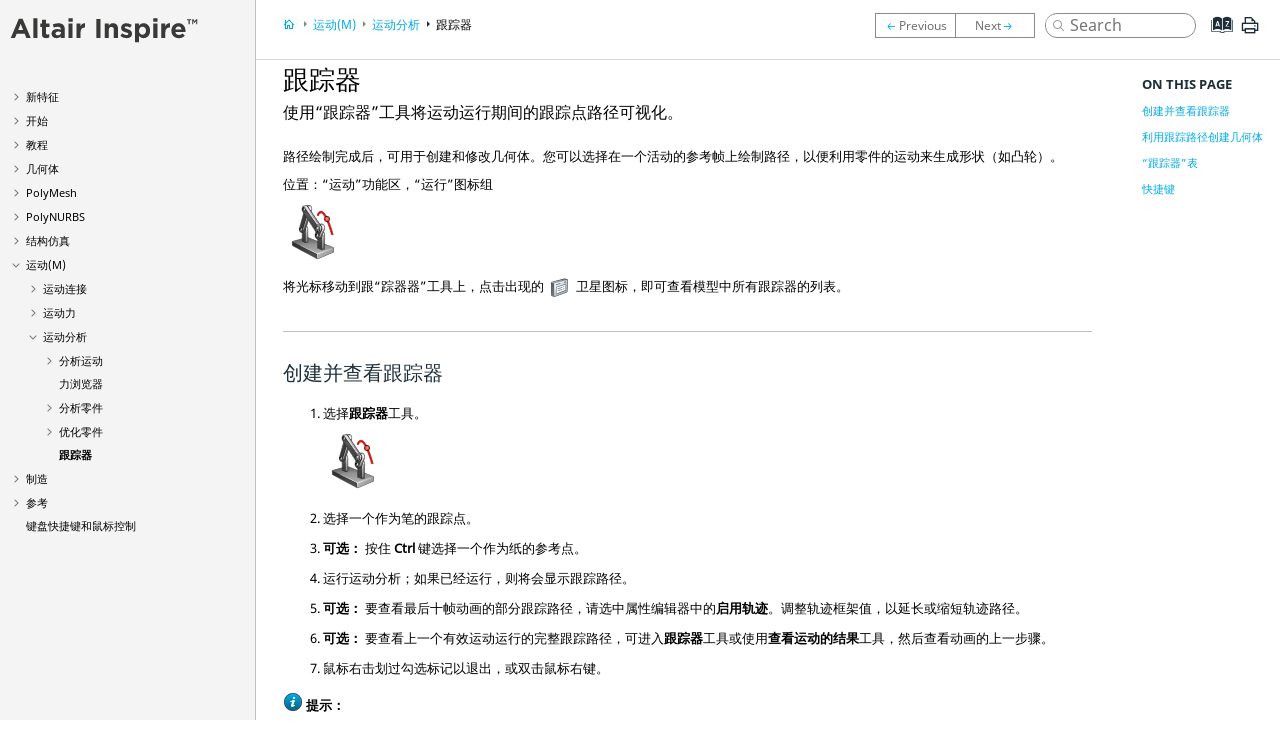

--- FILE ---
content_type: text/html
request_url: https://2021.help.altair.com/2021/inspire/zh_cn/topics/inspire/motion/motion_tracers_c.htm
body_size: 13135
content:

<!DOCTYPE html
  PUBLIC "" "about:legacy-compat">
<html xmlns="http://www.w3.org/1999/xhtml" xmlns:whc="http://www.oxygenxml.com/webhelp/components" xml:lang="zh-cn" lang="zh-cn">
    <head><meta http-equiv="Content-Type" content="text/html; charset=UTF-8" />        
      <meta name="copyright" content="(C) Copyright 2021" /><meta name="DC.rights.owner" content="(C) Copyright 2021" /><meta name="DC.Type" content="concept" /><meta name="DC.Title" content="跟踪器" /><meta name="abstract" content="使用“跟踪器”工具将运动运行期间的跟踪点路径可视化。" /><meta name="description" content="使用“跟踪器”工具将运动运行期间的跟踪点路径可视化。" /><meta name="DC.Coverage" content="运动分析" /><meta name="indexterms" content="跟踪器, 跟踪器, 跟踪器, 跟踪器, 跟踪器" /><meta name="DC.subject" content="跟踪器" /><meta name="keywords" content="跟踪器" /><meta name="DC.Relation" scheme="URI" content="../../../topics/inspire/motion/motion_analysis_c.htm" /><meta name="DC.Relation" scheme="URI" content="../../../topics/inspire/motion/show_optimization_results_t.htm#show_optimization_results_t" /><meta name="DC.Relation" scheme="URI" content="../../../topics/inspire/manufacture/manufacturing_analysis_inspire_c.htm" /><meta name="prodname" content="Inspire" /><meta name="DC.Creator" content="Amber Deacon" /><meta name="DC.Date.Created" content="6/7/2018" /><meta name="DC.Date.Modified" content="2018-11-04" /><meta name="DC.Format" content="XHTML" /><meta name="DC.Identifier" content="motion_tracers_c" /><meta name="DC.Language" content="zh-CN" /><title>跟踪器</title><!--  Generated with Oxygen version 20.0-SNAPSHOT, build number 2018042310.  --><meta name="wh-path2root" content="../../../" /><meta name="wh-toc-id" content="motion_tracers_c-d46e13740" />
    	<!--ZOOMSTOP-->
        <link rel="preload" href="../../oxygen-webhelp/template/resources/images/unity_gradient_resized.png" as="image" />
        <!-- Global site tag (gtag.js) - Google Analytics -->
        <script>
            window.dataLayer = window.dataLayer || [];
            function gtag(){dataLayer.push(arguments);}
            gtag('js', new Date());

            gtag('config', 'UA-4424669-1');
        </script>
        
        <meta name="viewport" content="width=device-width, initial-scale=1.0" />
        <script>
          function debug(msg, object){
              console.log(msg, object);
          }
          function executeQuery(){
              $('#searchForm').submit();
              return true;
          }
      </script>
        <!-- Latest compiled and minified Bootstrap CSS -->
        <link rel="stylesheet" type="text/css" href="../../../oxygen-webhelp/lib/bootstrap/css/bootstrap.min.css" />

        <!-- Bootstrap Optional theme -->
        <link rel="stylesheet" href="../../../oxygen-webhelp/lib/bootstrap/css/bootstrap-theme.min.css" />
        <link rel="stylesheet" href="../../../oxygen-webhelp/lib/jquery-ui/jquery-ui.min.css" />

        <!-- Template default styles  -->
        <link rel="stylesheet" type="text/css" href="../../../oxygen-webhelp/app/topic-page.css?buildId=2018042310" />
        

        <script type="text/javascript" src="../../../oxygen-webhelp/lib/jquery/jquery-3.7.1.min.js"></script>

        <script data-main="../../../oxygen-webhelp/app/topic-page.js" src="../../../oxygen-webhelp/lib/requirejs/require.js"></script>
        
        <!-- Skin resources -->
        <link rel="stylesheet" type="text/css" href="../../../oxygen-webhelp/template/oxygen.css?buildId=2018042310" />
        <link rel="stylesheet" type="text/css" href="../../../altair-resources/css/bootstrap-toc.css" /><link rel="stylesheet" type="text/css" href="../../../altair-resources/css/altair.css" />
        <!-- EXM-36950 - Expand the args.hdf parameter here -->
        
        
        <!--ZOOMRESTART-->
    </head>

    <body class="wh_topic_page dita_topic frmBody" data-target="#toc" data-spy="scroll">
    	<!--ZOOMSTOP-->
        <!-- EXM-36950 - Expand the args.hdr parameter here -->
        
        
        
<nav class="navbar navbar-default wh_header">
    <div class="container-fluid">
        <div class="wh_logo_and_publication_title_container">
            <div class="wh_logo_and_publication_title">
                
                    <!--
                            This component will be generated when the next parameters are specified in the transformation scenario:
                            'webhelp.logo.image' and 'webhelp.logo.image.target.url' and 'webhelp.prod.version'.
                            See: http://oxygenxml.com/doc/versions/17.1/ug-editor/#topics/dita_webhelp_output.html.
                    -->
                    <a href="../../../index.htm" class=" wh_logo "><img src="../../../logoINSPIRE_st_inspire.svg" alt="用户指南：Altair Inspire 2021" /></a>
                    <div class=" wh_publication_title "><a href="../../../index.htm"><span class="title">用户指南：Altair Inspire 2021</span></a></div>
                    <div class=" wh_version "><p></p></div>
                    
                </div>
                
                <!-- The menu button for mobile devices is copied in the output only when the 'webhelp.show.top.menu' parameter is set to 'yes' -->
                <button type="button" data-target=".wh_top_menu_and_indexterms_link" id="wh_menu_mobile_button" data-toggle="collapse" class="navbar-toggle collapsed wh_toggle_button">
                    <span class="icon-bar"></span>
                    <span class="icon-bar"></span>
                    <span class="icon-bar"></span>
                </button>
            </div>
        <div class="wh_header_flex_container">
            <div data-tooltip-position="bottom" class=" wh_breadcrumb "><ol xmlns:html="http://www.w3.org/1999/xhtml" class="hidden-print"><li><span class="home"><a href="../../../index.htm"><span>Home</span></a></span></li>
   <li><span class="topicref" data-id="concept_aks_zll_wz"><span class="title"><a href="../../../topics/inspire/motion/motion_inspire_c.htm">运动(M)</a><span class="wh-tooltip">
               
               <p xmlns:toc="http://www.oxygenxml.com/ns/webhelp/toc" xmlns:xhtml="http://www.w3.org/1999/xhtml" class="shortdesc">设置并运行运动分析、绘制结果，并导出结果。</p>
               </span></span></span></li>
   <li><span class="topicref" data-id="concept_dcb_nyr_p1b"><span class="title"><a href="../../../topics/inspire/motion/motion_analysis_c.htm">运动分析</a><span class="wh-tooltip">
               
               <p xmlns:toc="http://www.oxygenxml.com/ns/webhelp/toc" xmlns:xhtml="http://www.w3.org/1999/xhtml" class="shortdesc">运行运动分析、绘制结果和提取结果，以用于结构 (FE) 分析和优化。</p>
               </span></span></span></li>
   <li class="active"><span class="topicref" data-id="motion_tracers_c"><span class="title"><a href="../../../topics/inspire/motion/motion_tracers_c.htm#motion_tracers_c">跟踪器</a><span class="wh-tooltip">
               
               <p xmlns:toc="http://www.oxygenxml.com/ns/webhelp/toc" xmlns:xhtml="http://www.w3.org/1999/xhtml" class="shortdesc">使用“跟踪器”工具将运动运行期间的跟踪点路径可视化。</p>
               </span></span></span></li>
</ol></div>
            <div class=" wh_navigation_links "><span id="topic_navigation_links" class="navheader">
  
<span class="navprev"><a class="link" href="../../../topics/inspire/motion/show_optimization_results_t.htm#show_optimization_results_t" title="显示运动优化结果"></a></span>  
<span class="navnext"><a class="link" href="../../../topics/inspire/manufacture/manufacturing_analysis_inspire_c.htm" title="制造"></a></span>  </span></div>
            <div class=" wh_search_input "><form id="searchForm" method="get" action="../../../search.htm"><div><input type="search" placeholder="Search " class="wh_search_textfield" id="textToSearch" name="searchQuery" /><button type="submit" class="wh_search_button"><span>Search Help</span></button></div></form></div>
            <div class="wh_top_menu_and_indexterms_link collapse navbar-collapse">
                
                <div class=" wh_top_menu "><ul>
   <li class="has-children"><span data-tocid="reference_eyj_y51_x1b-d46e3823" data-state="not-ready" class=" topicref " data-id="reference_eyj_y51_x1b"><span class="title"><a href="../../../topics/shared/whats_new/whats_new_inspire_r.htm">新特征</a></span></span></li>
   <li class="has-children"><span data-tocid="concept_qrb_d4m_sy-d46e4065" data-state="not-ready" class=" topicref " data-id="concept_qrb_d4m_sy"><span class="title"><a href="../../../topics/shared/get_started/get_started_st_c.htm">开始</a></span></span></li>
   <li class="has-children"><span data-tocid="concept_e2s_jpm_sy-d46e5435" data-state="not-ready" class=" topicref " data-id="concept_e2s_jpm_sy"><span class="title"><a href="../../../topics/shared/tutorials/tutorials_st_c.htm">教程</a></span></span></li>
   <li class="has-children"><span data-tocid="concept_uv5_hdd_yy-d46e7985" data-state="not-ready" class=" topicref " data-id="concept_uv5_hdd_yy"><span class="title"><a href="../../../topics/shared/geometry/geometry_st_c.htm">几何体</a></span></span></li>
   <li class="has-children"><span data-tocid="polymesh_inspire_c-d46e8933" data-state="not-ready" class=" topicref " data-id="polymesh_inspire_c"><span class="title"><a href="../../../topics/inspire/polymesh/polymesh_inspire_c.htm">PolyMesh</a></span></span></li>
   <li class="has-children"><span data-tocid="concept_qvc_p24_2bb-d46e8989" data-state="not-ready" class=" topicref " data-id="concept_qvc_p24_2bb"><span class="title"><a href="../../../topics/shared/geometry/polynurbs_st_c.htm">PolyNURBS</a></span></span></li>
   <li class="has-children"><span data-tocid="structure_st_c-d46e9331" data-state="not-ready" class=" topicref " data-id="structure_st_c"><span class="title"><a href="../../../topics/inspire/structure/structure_st_c.htm">结构仿真</a></span></span></li>
   <li class="has-children"><span data-tocid="concept_aks_zll_wz-d46e12188" data-state="not-ready" class=" topicref " data-id="concept_aks_zll_wz"><span class="title"><a href="../../../topics/inspire/motion/motion_inspire_c.htm">运动(M)</a></span></span></li>
   <li class="has-children"><span data-tocid="concept_w5g_5nz_w1b-d46e13787" data-state="not-ready" class=" topicref " data-id="concept_w5g_5nz_w1b"><span class="title"><a href="../../../topics/inspire/manufacture/manufacturing_analysis_inspire_c.htm">制造</a></span></span></li>
   <li class="has-children"><span data-tocid="concept_qsw_ll3_q1b-d46e13909" data-state="not-ready" class=" topicref " data-id="concept_qsw_ll3_q1b"><span class="title"><a href="../../../topics/inspire/reference/reference_inspire_c.htm">参考</a></span></span></li>
   <li><span data-tocid="keyboard_shortcuts_mouse_controls-d46e15311" data-state="leaf" class=" topicref " data-id="keyboard_shortcuts_mouse_controls"><span class="title"><a href="../../../topics/shared/shortcuts/shortcuts_global_r_2.htm">键盘快捷键和鼠标控制</a></span></span></li>
</ul></div>
                <div class=" wh_indexterms_link "><a href="../../../indexTerms.htm" title="Index"><span>Index</span></a></div>
                <div class=" wh_print_link print "><a href="javascript:window.print();" title="Print this page" class="print_button"></a></div>
                
            </div>
        </div>
        <div class="nav_tools">
            <nav class="wh_tools hidden-print">
                <div class="wh_right_tools hidden-sm hidden-xs">  
                    
                </div>
            </nav>
        </div>
    </div>
</nav>

        <div class="container-fluid">
            <div class="wh_content_area">
                <div class="row">
                    
                        <nav role="navigation" id="wh_publication_toc" class="col-lg-3 col-md-3 col-sm-3 col-xs-12 navbar hidden-print">
                            <div class="wh_logo_and_publication_title_container">
                                <div class="wh_logo_and_publication_title">
                                    
                                    <a href="../../../index.htm" class=" wh_logo hidden-xs "><img src="../../../logoINSPIRE_st_inspire.svg" alt="用户指南：Altair Inspire 2021" /></a>
                                    <div class=" wh_version "><p></p></div>
                                    <div class=" wh_publication_title "><a href="../../../index.htm"><span class="title">用户指南：Altair Inspire 2021</span></a></div>
                                    
                                </div>
                            </div>
                            <div class="nav_spacer"></div>
                            <div class=" wh_publication_toc "><ul>
   <li><span data-tocid="reference_eyj_y51_x1b-d46e3823" class="topicref" data-id="reference_eyj_y51_x1b" data-state="not-ready"><span class="wh-expand-btn"></span><span class="title"><a href="../../../topics/shared/whats_new/whats_new_inspire_r.htm">新特征</a><span class="wh-tooltip">
               
               <p xmlns:toc="http://www.oxygenxml.com/ns/webhelp/toc" xmlns:xhtml="http://www.w3.org/1999/xhtml" class="shortdesc">发现新特征和增强功能。</p>
               </span></span></span></li>
   <li><span data-tocid="concept_qrb_d4m_sy-d46e4065" class="topicref" data-id="concept_qrb_d4m_sy" data-state="not-ready"><span class="wh-expand-btn"></span><span class="title"><a href="../../../topics/shared/get_started/get_started_st_c.htm">开始</a><span class="wh-tooltip">
               
               <p xmlns:toc="http://www.oxygenxml.com/ns/webhelp/toc" xmlns:xhtml="http://www.w3.org/1999/xhtml" class="shortdesc">不熟悉 <span class="keyword">Inspire</span>？在这里学习基本操作。
                  
               </p>
               </span></span></span></li>
   <li><span data-tocid="concept_e2s_jpm_sy-d46e5435" class="topicref" data-id="concept_e2s_jpm_sy" data-state="not-ready"><span class="wh-expand-btn"></span><span class="title"><a href="../../../topics/shared/tutorials/tutorials_st_c.htm">教程</a><span class="wh-tooltip">
               
               <p xmlns:toc="http://www.oxygenxml.com/ns/webhelp/toc" xmlns:xhtml="http://www.w3.org/1999/xhtml" class="shortdesc">通过我们的互动教程学习使用 <span class="keyword">Inspire</span>。
                  
               </p>
               </span></span></span></li>
   <li><span data-tocid="concept_uv5_hdd_yy-d46e7985" class="topicref" data-id="concept_uv5_hdd_yy" data-state="not-ready"><span class="wh-expand-btn"></span><span class="title"><a href="../../../topics/shared/geometry/geometry_st_c.htm">几何体</a><span class="wh-tooltip">
               
               <p xmlns:toc="http://www.oxygenxml.com/ns/webhelp/toc" xmlns:xhtml="http://www.w3.org/1999/xhtml" class="shortdesc">创建和修改草绘曲线、<span class="ph">PolyNURBS</span>、曲面和实体。
                  
               </p>
               </span></span></span></li>
   <li><span data-tocid="polymesh_inspire_c-d46e8933" class="topicref" data-id="polymesh_inspire_c" data-state="not-ready"><span class="wh-expand-btn"></span><span class="title"><a href="../../../topics/inspire/polymesh/polymesh_inspire_c.htm">PolyMesh</a><span class="wh-tooltip">
               
               <p xmlns:toc="http://www.oxygenxml.com/ns/webhelp/toc" xmlns:xhtml="http://www.w3.org/1999/xhtml" class="shortdesc">从其他类型的几何体和结果创建多边形网格对象。</p>
               </span></span></span></li>
   <li><span data-tocid="concept_qvc_p24_2bb-d46e8989" class="topicref" data-id="concept_qvc_p24_2bb" data-state="not-ready"><span class="wh-expand-btn"></span><span class="title"><a href="../../../topics/shared/geometry/polynurbs_st_c.htm">PolyNURBS</a><span class="wh-tooltip">
               
               <p xmlns:toc="http://www.oxygenxml.com/ns/webhelp/toc" xmlns:xhtml="http://www.w3.org/1999/xhtml" class="shortdesc">快速创建平滑、连续的自由形状实体几何体。</p>
               </span></span></span></li>
   <li><span data-tocid="structure_st_c-d46e9331" class="topicref" data-id="structure_st_c" data-state="not-ready"><span class="wh-expand-btn"></span><span class="title"><a href="../../../topics/inspire/structure/structure_st_c.htm">结构仿真</a><span class="wh-tooltip">
               
               <p xmlns:toc="http://www.oxygenxml.com/ns/webhelp/toc" xmlns:xhtml="http://www.w3.org/1999/xhtml" class="shortdesc">设置您的模型，然后运行结构分析或优化。</p>
               </span></span></span></li>
   <li><span data-tocid="concept_aks_zll_wz-d46e12188" class="topicref" data-id="concept_aks_zll_wz" data-state="expanded"><span class="wh-expand-btn"></span><span class="title"><a href="../../../topics/inspire/motion/motion_inspire_c.htm">运动(M)</a><span class="wh-tooltip">
               
               <p xmlns:toc="http://www.oxygenxml.com/ns/webhelp/toc" xmlns:xhtml="http://www.w3.org/1999/xhtml" class="shortdesc">设置并运行运动分析、绘制结果，并导出结果。</p>
               </span></span></span><ul class="nav nav-list">
         <li><span data-tocid="concept_o45_hw2_zz-d46e12203" class="topicref" data-id="concept_o45_hw2_zz" data-state="not-ready"><span class="wh-expand-btn"></span><span class="title"><a href="../../../topics/inspire/motion/motion_connections_c.htm">运动连接</a><span class="wh-tooltip">
                     
                     <p xmlns:toc="http://www.oxygenxml.com/ns/webhelp/toc" xmlns:xhtml="http://www.w3.org/1999/xhtml" class="shortdesc">可以通过使零件接地并创建刚体组和铰接来定义运动连接。</p>
                     </span></span></span></li>
         <li><span data-tocid="concept_f2y_hxm_zz-d46e12515" class="topicref" data-id="concept_f2y_hxm_zz" data-state="not-ready"><span class="wh-expand-btn"></span><span class="title"><a href="../../../topics/inspire/motion/motion_forces_c.htm">运动力</a><span class="wh-tooltip">
                     
                     <p xmlns:toc="http://www.oxygenxml.com/ns/webhelp/toc" xmlns:xhtml="http://www.w3.org/1999/xhtml" class="shortdesc">应用转动电机、平动电机、弹簧和重力来定义运动分析的要素。</p>
                     </span></span></span></li>
         <li><span data-tocid="concept_dcb_nyr_p1b-d46e13171" class="topicref" data-id="concept_dcb_nyr_p1b" data-state="expanded"><span class="wh-expand-btn"></span><span class="title"><a href="../../../topics/inspire/motion/motion_analysis_c.htm">运动分析</a><span class="wh-tooltip">
                     
                     <p xmlns:toc="http://www.oxygenxml.com/ns/webhelp/toc" xmlns:xhtml="http://www.w3.org/1999/xhtml" class="shortdesc">运行运动分析、绘制结果和提取结果，以用于结构 (FE) 分析和优化。</p>
                     </span></span></span><ul class="nav nav-list">
               <li><span data-tocid="concept_vrr_5n1_11b-d46e13182" class="topicref" data-id="concept_vrr_5n1_11b" data-state="not-ready"><span class="wh-expand-btn"></span><span class="title"><a href="../../../topics/inspire/motion/analyze_motion_c.htm">分析运动</a><span class="wh-tooltip">
                           
                           <p xmlns:toc="http://www.oxygenxml.com/ns/webhelp/toc" xmlns:xhtml="http://www.w3.org/1999/xhtml" class="shortdesc">使用“分析运动”工具运行并查看运动分析结果。</p>
                           </span></span></span></li>
               <li><span data-tocid="force_explorer_c-d46e13497" class="topicref" data-id="force_explorer_c" data-state="leaf"><span class="wh-expand-btn"></span><span class="title"><a href="../../../topics/inspire/motion/force_explorer_c.htm#force_explorer_c">力浏览器</a><span class="wh-tooltip">
                           
                           <p xmlns:toc="http://www.oxygenxml.com/ns/webhelp/toc" xmlns:xhtml="http://www.w3.org/1999/xhtml" class="shortdesc">使用“力浏览器”将运动分析中的力和扭矩矢量可视化。</p>
                           </span></span></span></li>
               <li><span data-tocid="concept_cv3_ffb_11b-d46e13541" class="topicref" data-id="concept_cv3_ffb_11b" data-state="not-ready"><span class="wh-expand-btn"></span><span class="title"><a href="../../../topics/inspire/motion/analyze_part_motion_c.htm">分析零件</a><span class="wh-tooltip">
                           
                           <p xmlns:toc="http://www.oxygenxml.com/ns/webhelp/toc" xmlns:xhtml="http://www.w3.org/1999/xhtml" class="shortdesc">使用“分析零件”工具提取运动分析中的载荷以用于零件的结构 (FE) 分析。</p>
                           </span></span></span></li>
               <li><span data-tocid="concept_as2_f3b_11b-d46e13650" class="topicref" data-id="concept_as2_f3b_11b" data-state="not-ready"><span class="wh-expand-btn"></span><span class="title"><a href="../../../topics/inspire/motion/optimize_part_motion_c.htm">优化零件</a><span class="wh-tooltip">
                           
                           <p xmlns:toc="http://www.oxygenxml.com/ns/webhelp/toc" xmlns:xhtml="http://www.w3.org/1999/xhtml" class="shortdesc">使用优化零件工具提取运动分析中的载荷，并将其用于设计空间的结构优化。</p>
                           </span></span></span></li>
               <li class="active"><span data-tocid="motion_tracers_c-d46e13740" class="topicref" data-id="motion_tracers_c" data-state="leaf"><span class="wh-expand-btn"></span><span class="title"><a href="../../../topics/inspire/motion/motion_tracers_c.htm#motion_tracers_c">跟踪器</a><span class="wh-tooltip">
                           
                           <p xmlns:toc="http://www.oxygenxml.com/ns/webhelp/toc" xmlns:xhtml="http://www.w3.org/1999/xhtml" class="shortdesc">使用“跟踪器”工具将运动运行期间的跟踪点路径可视化。</p>
                           </span></span></span></li>
            </ul>
         </li>
      </ul>
   </li>
   <li><span data-tocid="concept_w5g_5nz_w1b-d46e13787" class="topicref" data-id="concept_w5g_5nz_w1b" data-state="not-ready"><span class="wh-expand-btn"></span><span class="title"><a href="../../../topics/inspire/manufacture/manufacturing_analysis_inspire_c.htm">制造</a><span class="wh-tooltip">
               
               <p xmlns:toc="http://www.oxygenxml.com/ns/webhelp/toc" xmlns:xhtml="http://www.w3.org/1999/xhtml" class="shortdesc">设置并运行基本缩孔或变薄分析。</p>
               </span></span></span></li>
   <li><span data-tocid="concept_qsw_ll3_q1b-d46e13909" class="topicref" data-id="concept_qsw_ll3_q1b" data-state="not-ready"><span class="wh-expand-btn"></span><span class="title"><a href="../../../topics/inspire/reference/reference_inspire_c.htm">参考</a><span class="wh-tooltip">
               
               <p xmlns:toc="http://www.oxygenxml.com/ns/webhelp/toc" xmlns:xhtml="http://www.w3.org/1999/xhtml" class="shortdesc">查看术语表、常见问题，以及错误和警告。</p>
               </span></span></span></li>
   <li><span data-tocid="keyboard_shortcuts_mouse_controls-d46e15311" class="topicref" data-id="keyboard_shortcuts_mouse_controls" data-state="leaf"><span class="wh-expand-btn"></span><span class="title"><a href="../../../topics/shared/shortcuts/shortcuts_global_r_2.htm">键盘快捷键和鼠标控制</a><span class="wh-tooltip">
               
               <p xmlns:toc="http://www.oxygenxml.com/ns/webhelp/toc" xmlns:xhtml="http://www.w3.org/1999/xhtml" class="shortdesc">学习常用操作的键盘快捷键和鼠标控制</p>
               </span></span></span></li>
</ul></div>
                            <div></div>

                        </nav>
                    
                    <div class="contentbody col-lg-12 col-md-12 col-sm-12 col-xs-12">
                        <div class="header">
                            
<nav class="navbar navbar-default wh_header">
    <div class="container-fluid">
        <div class="wh_logo_and_publication_title_container">
            <div class="wh_logo_and_publication_title">
                
                    <!--
                            This component will be generated when the next parameters are specified in the transformation scenario:
                            'webhelp.logo.image' and 'webhelp.logo.image.target.url' and 'webhelp.prod.version'.
                            See: http://oxygenxml.com/doc/versions/17.1/ug-editor/#topics/dita_webhelp_output.html.
                    -->
                    <a href="../../../index.htm" class=" wh_logo "><img src="../../../logoINSPIRE_st_inspire.svg" alt="用户指南：Altair Inspire 2021" /></a>
                    <div class=" wh_publication_title "><a href="../../../index.htm"><span class="title">用户指南：Altair Inspire 2021</span></a></div>
                    <div class=" wh_version "><p></p></div>
                    
                </div>
                
                <!-- The menu button for mobile devices is copied in the output only when the 'webhelp.show.top.menu' parameter is set to 'yes' -->
                <button type="button" data-target=".wh_top_menu_and_indexterms_link" id="wh_menu_mobile_button" data-toggle="collapse" class="navbar-toggle collapsed wh_toggle_button">
                    <span class="icon-bar"></span>
                    <span class="icon-bar"></span>
                    <span class="icon-bar"></span>
                </button>
            </div>
        <div class="wh_header_flex_container">
            <div data-tooltip-position="bottom" class=" wh_breadcrumb "><ol xmlns:html="http://www.w3.org/1999/xhtml" class="hidden-print"><li><span class="home"><a href="../../../index.htm"><span>Home</span></a></span></li>
   <li><span class="topicref" data-id="concept_aks_zll_wz"><span class="title"><a href="../../../topics/inspire/motion/motion_inspire_c.htm">运动(M)</a><span class="wh-tooltip">
               
               <p xmlns:toc="http://www.oxygenxml.com/ns/webhelp/toc" xmlns:xhtml="http://www.w3.org/1999/xhtml" class="shortdesc">设置并运行运动分析、绘制结果，并导出结果。</p>
               </span></span></span></li>
   <li><span class="topicref" data-id="concept_dcb_nyr_p1b"><span class="title"><a href="../../../topics/inspire/motion/motion_analysis_c.htm">运动分析</a><span class="wh-tooltip">
               
               <p xmlns:toc="http://www.oxygenxml.com/ns/webhelp/toc" xmlns:xhtml="http://www.w3.org/1999/xhtml" class="shortdesc">运行运动分析、绘制结果和提取结果，以用于结构 (FE) 分析和优化。</p>
               </span></span></span></li>
   <li class="active"><span class="topicref" data-id="motion_tracers_c"><span class="title"><a href="../../../topics/inspire/motion/motion_tracers_c.htm#motion_tracers_c">跟踪器</a><span class="wh-tooltip">
               
               <p xmlns:toc="http://www.oxygenxml.com/ns/webhelp/toc" xmlns:xhtml="http://www.w3.org/1999/xhtml" class="shortdesc">使用“跟踪器”工具将运动运行期间的跟踪点路径可视化。</p>
               </span></span></span></li>
</ol></div>
            <div class=" wh_navigation_links "><span id="topic_navigation_links" class="navheader">
  
<span class="navprev"><a class="link" href="../../../topics/inspire/motion/show_optimization_results_t.htm#show_optimization_results_t" title="显示运动优化结果"></a></span>  
<span class="navnext"><a class="link" href="../../../topics/inspire/manufacture/manufacturing_analysis_inspire_c.htm" title="制造"></a></span>  </span></div>
            <div class=" wh_search_input "><form id="searchForm" method="get" action="../../../search.htm"><div><input type="search" placeholder="Search " class="wh_search_textfield" id="textToSearch" name="searchQuery" /><button type="submit" class="wh_search_button"><span>Search Help</span></button></div></form></div>
            <div class="wh_top_menu_and_indexterms_link collapse navbar-collapse">
                
                <div class=" wh_top_menu "><ul>
   <li class="has-children"><span data-tocid="reference_eyj_y51_x1b-d46e3823" data-state="not-ready" class=" topicref " data-id="reference_eyj_y51_x1b"><span class="title"><a href="../../../topics/shared/whats_new/whats_new_inspire_r.htm">新特征</a></span></span></li>
   <li class="has-children"><span data-tocid="concept_qrb_d4m_sy-d46e4065" data-state="not-ready" class=" topicref " data-id="concept_qrb_d4m_sy"><span class="title"><a href="../../../topics/shared/get_started/get_started_st_c.htm">开始</a></span></span></li>
   <li class="has-children"><span data-tocid="concept_e2s_jpm_sy-d46e5435" data-state="not-ready" class=" topicref " data-id="concept_e2s_jpm_sy"><span class="title"><a href="../../../topics/shared/tutorials/tutorials_st_c.htm">教程</a></span></span></li>
   <li class="has-children"><span data-tocid="concept_uv5_hdd_yy-d46e7985" data-state="not-ready" class=" topicref " data-id="concept_uv5_hdd_yy"><span class="title"><a href="../../../topics/shared/geometry/geometry_st_c.htm">几何体</a></span></span></li>
   <li class="has-children"><span data-tocid="polymesh_inspire_c-d46e8933" data-state="not-ready" class=" topicref " data-id="polymesh_inspire_c"><span class="title"><a href="../../../topics/inspire/polymesh/polymesh_inspire_c.htm">PolyMesh</a></span></span></li>
   <li class="has-children"><span data-tocid="concept_qvc_p24_2bb-d46e8989" data-state="not-ready" class=" topicref " data-id="concept_qvc_p24_2bb"><span class="title"><a href="../../../topics/shared/geometry/polynurbs_st_c.htm">PolyNURBS</a></span></span></li>
   <li class="has-children"><span data-tocid="structure_st_c-d46e9331" data-state="not-ready" class=" topicref " data-id="structure_st_c"><span class="title"><a href="../../../topics/inspire/structure/structure_st_c.htm">结构仿真</a></span></span></li>
   <li class="has-children"><span data-tocid="concept_aks_zll_wz-d46e12188" data-state="not-ready" class=" topicref " data-id="concept_aks_zll_wz"><span class="title"><a href="../../../topics/inspire/motion/motion_inspire_c.htm">运动(M)</a></span></span></li>
   <li class="has-children"><span data-tocid="concept_w5g_5nz_w1b-d46e13787" data-state="not-ready" class=" topicref " data-id="concept_w5g_5nz_w1b"><span class="title"><a href="../../../topics/inspire/manufacture/manufacturing_analysis_inspire_c.htm">制造</a></span></span></li>
   <li class="has-children"><span data-tocid="concept_qsw_ll3_q1b-d46e13909" data-state="not-ready" class=" topicref " data-id="concept_qsw_ll3_q1b"><span class="title"><a href="../../../topics/inspire/reference/reference_inspire_c.htm">参考</a></span></span></li>
   <li><span data-tocid="keyboard_shortcuts_mouse_controls-d46e15311" data-state="leaf" class=" topicref " data-id="keyboard_shortcuts_mouse_controls"><span class="title"><a href="../../../topics/shared/shortcuts/shortcuts_global_r_2.htm">键盘快捷键和鼠标控制</a></span></span></li>
</ul></div>
                <div class=" wh_indexterms_link "><a href="../../../indexTerms.htm" title="Index"><span>Index</span></a></div>
                <div class=" wh_print_link print "><a href="javascript:window.print();" title="Print this page" class="print_button"></a></div>
                
            </div>
        </div>
        <div class="nav_tools">
            <nav class="wh_tools hidden-print">
                <div class="wh_right_tools hidden-sm hidden-xs">  
                    
                </div>
            </nav>
        </div>
    </div>
</nav>

                        </div>
                        <div class="content_spacer"></div>
                        <div class="wrapper">
                            <div class="col-lg-2 col-md-2 col-sm-2 col-xs-12 min">
                                <nav id="toc" data-spy="affix" data-toggle="toc"></nav>
                            </div>
                            <!--ZOOMRESTART-->
                            <div id="wh_topic_body" class="contentarea col-lg-10 col-md-10 col-sm-10 col-xs-12">
                                <div class=" wh_topic_content body "><main role="main"><article role="article" aria-labelledby="ariaid-title1"><?workdir /C:\Users\dliu\Desktop\oxygen_dita_temp\topics\inspire\motion\topics/inspire/motion?><?workdir-uri file:/C:/Users/dliu/Desktop/oxygen_dita_temp/topics/inspire/motion/?><?path2project ..\..\..\?><?path2project-uri ../../../?><?path2rootmap-uri ../../../?><article class="nested0" aria-labelledby="ariaid-title1" id="motion_tracers_c">
    <h1 class="title topictitle1" id="ariaid-title1">跟踪器</h1>

    
    
    <div class="body conbody"><p class="shortdesc">使用“跟踪器”工具将运动运行期间的跟踪点路径可视化。</p>

        <p class="p">路径绘制完成后，可用于创建和修改几何体。您可以选择在一个活动的参考帧上绘制路径，以便利用零件的运动来生成形状（如凸轮）。</p>

        <div class="p">位置：“运动”功能区，“运行”图标组<br /><img class="image" id="motion_tracers_c__image_btf_3ws_b2b" src="../../../images/inspire/icon_tracers.png" /><br /></div>

        <p class="p">将光标移动到跟“踪器器”工具上，点击出现的 <img class="image" id="motion_tracers_c__image_i2f_lws_b2b" src="../../../images/inspire/icon_run_status_calendar.png" /> 卫星图标，即可查看模型中所有跟踪器的列表。</p>

    </div>

<?workdir /C:\Users\dliu\Desktop\oxygen_dita_temp\topics\inspire\motion\topics/inspire/motion?><?workdir-uri file:/C:/Users/dliu/Desktop/oxygen_dita_temp/topics/inspire/motion/?><?path2project ..\..\..\?><?path2project-uri ../../../?><?path2rootmap-uri ../../../?><article class="topic task nested1" aria-labelledby="ariaid-title2" xml:lang="zh-CN" lang="zh-CN" id="create_tracer_t">
    <h2 class="title topictitle2" id="ariaid-title2">创建并查看跟踪器</h2>

    
    <div class="body taskbody">
        <ol class="ol steps"><li class="li step">
                <span class="ph cmd">选择<span class="ph uicontrol">跟踪器</span>工具。<br /><img class="image" id="create_tracer_t__image_gdd_bvt_rfb" src="../../../images/inspire/icon_tracers.png" /><br /></span>
            </li>
<li class="li step">
                <span class="ph cmd">选择一个作为笔的跟踪点。</span>
            </li>
<li class="li step"><strong>可选： </strong>
                <span class="ph cmd">按住 <span class="ph uicontrol">Ctrl</span> 键选择一个作为纸的参考点。</span>
            </li>
<li class="li step">
                <span class="ph cmd">运行运动分析；如果已经运行，则将会显示跟踪路径。</span>
            </li>
<li class="li step"><strong>可选： </strong>
                <span class="ph cmd">要查看最后十帧动画的部分跟踪路径，请选中属性编辑器中的<span class="ph uicontrol">启用轨迹</span>。调整轨迹框架值，以延长或缩短轨迹路径。</span>
            </li>
<li class="li step"><strong>可选： </strong>
                <span class="ph cmd">要查看上一个有效运动运行的完整跟踪路径，可进入<span class="ph uicontrol">跟踪器</span>工具或使用<span class="ph uicontrol">查看运动的结果</span>工具，然后查看动画的上一步骤。</span>
            </li>
<li class="li step">
                <span class="ph cmd"><span class="keyword">鼠标右击划过勾选标记以退出，或双击鼠标右键。</span></span>
            </li>
</ol>

        <section class="section postreq" id="create_tracer_t__postreq_plp_xmf_3fb">
            <div class="note tip"><span class="tiptitle">提示：</span> 
                <ul class="ul" id="create_tracer_t__ul_yrp_cxs_b2b">
                    <li class="li">如果使用小对话框上的“移动”工具移动跟踪器，则会自动更新跟踪路径。</li>

                    <li class="li">跟踪器与零件几何特征相关联。如果与之关联的零件几何特征或几何体有所变更，跟踪器可能会被删除。</li>

                    <li class="li">点击模型浏览器中对应的图标或使用右键菜单，即可隐藏或显示跟踪器。</li>

                    <li class="li">在“属性编辑器”中，您可以更改跟踪器的颜色和线条粗细以及跟踪路径。</li>

                    <li class="li">右键菜单中的“导出位置”选项可用于保存包含有 x、y 和 z 位置数据的 .csv 文件。</li>

                    <li class="li">您可以抑制/解除抑制跟踪器，以了解它对您模型的影响。右击并选择<a class="xref" href="../../shared/glossary/gloss_suppress_t.htm" title="抑制和解除抑制模型中的铰接、螺栓连接和运动实体。"><span class="ph uicontrol">抑制</span></a>。在“模型浏览器”或表格中右击，并选择<span class="ph uicontrol">解除抑制</span>。</li>

                </ul>

            </div>

        </section>

    </div>

</article>
<?workdir /C:\Users\dliu\Desktop\oxygen_dita_temp\topics\inspire\motion\topics/inspire/motion?><?workdir-uri file:/C:/Users/dliu/Desktop/oxygen_dita_temp/topics/inspire/motion/?><?path2project ..\..\..\?><?path2project-uri ../../../?><?path2rootmap-uri ../../../?><article class="topic task nested1" aria-labelledby="ariaid-title3" xml:lang="zh-CN" lang="zh-CN" id="create_trace_path_t">
    <h2 class="title topictitle2" id="ariaid-title3">利用跟踪路径创建几何体</h2>

    
    <div class="body taskbody">
        <ol class="ol steps"><li class="li step">
                <span class="ph cmd">创建一个跟踪器并运行运动分析。</span>
            </li>
<li class="li step">
                <span class="ph cmd">右键点击该跟踪器，然后从右键菜单中选择<span class="ph uicontrol">创建样条</span>。在模型浏览器中创建无质量的零件。现在可以推、拉或以其他方式操纵该零件。</span>
            </li>
</ol>

        <section class="section postreq" id="create_trace_path_t__postreq_qlp_2ys_b2b">
            <div class="note note"><span class="notetitle">注：</span> 
                <ul class="ul" id="create_trace_path_t__ul_pj1_4ys_b2b">
                    <li class="li">要创建有效的样条，请确保跟踪路径不会回转并与自身重合。尝试缩短结束时间，以控制跟踪路径的延伸长度。</li>

                    <li class="li">或者，从右键菜单中选择“创建折线”，从而创建一条折线。折线为分段形式，而不是平滑的样条曲线。</li>

                    <li class="li">如果想要将多条跟踪路径转换为样条或折线，也可进行多选。</li>

                    <li class="li">如果要保留跟踪器以供将来使用，请将创建的样条线接地或将其添加到刚性组中。</li>

                </ul>

            </div>

        </section>

    </div>

</article>
<?workdir /C:\Users\dliu\Desktop\oxygen_dita_temp\topics\inspire\motion\topics/inspire/motion?><?workdir-uri file:/C:/Users/dliu/Desktop/oxygen_dita_temp/topics/inspire/motion/?><?path2project ..\..\..\?><?path2project-uri ../../../?><?path2rootmap-uri ../../../?><article class="topic reference nested1" aria-labelledby="ariaid-title4" xml:lang="zh-CN" lang="zh-CN" id="tracers_table_r">
    <h2 class="title topictitle2" id="ariaid-title4">“跟踪器”表</h2>

    
    
    <div class="body refbody"><p class="shortdesc">“跟踪器”表列出了模型中的所有跟踪器，并允许编辑各种属性。</p>

        <section class="section" id="tracers_table_r__section_ict_jzs_b2b">
            <p class="p">位置：“跟踪器”工具，卫星图标 <img class="image" id="tracers_table_r__image_ocb_lzs_b2b" src="../../../images/icons/inspire/icon_list.png" /></p>

            <div class="p">
                <figure class="fig fignone" id="tracers_table_r__fig_dpx_rcn_ygb">
                    
                    <br /><img class="image" id="tracers_table_r__image_kcy_mzs_b2b" src="../../../images/figures/inspire/tracers_table.png" /><br />
                <span class="figcap"><span class="fig--title-label">图 1. </span>“跟踪器”表</span></figure>

            </div>

        </section>

        
<div class="tablenoborder"><table cellpadding="4" cellspacing="0" summary="" id="tracers_table_r__table_f1f_1zs_b2b" class="table" frame="border" border="1" rules="all"><colgroup><col style="width:50%" /><col style="width:50%" /></colgroup><thead class="thead" style="text-align:left;">
                    <tr>
                        <th class="entry cellrowborder" id="d32909e418">要</th>

                        <th class="entry cellrowborder" id="d32909e421">则</th>

                    </tr>

                </thead>
<tbody class="tbody">
                    <tr>
                        <td class="entry cellrowborder" headers="d32909e418 ">重命名跟踪器</td>

                        <td class="entry cellrowborder" headers="d32909e421 ">选中表中的单元格，然后再次点击使字段进入可编辑状态。</td>

                    </tr>

                    <tr>
                        <td class="entry cellrowborder" headers="d32909e418 ">更改颜色</td>

                        <td class="entry cellrowborder" headers="d32909e421 ">选中表中的颜色单元格，然后从调色板中另选一种颜色。</td>

                    </tr>

                    <tr>
                        <td class="entry cellrowborder" headers="d32909e418 ">列排序</td>

                        <td class="entry cellrowborder" headers="d32909e421 ">点击列标题。重复点击可在升序和降序之间切换。</td>

                    </tr>

                    <tr>
                        <td class="entry cellrowborder" headers="d32909e418 ">添加或删除列</td>

                        <td class="entry cellrowborder" headers="d32909e421 ">右击列标题。</td>

                    </tr>

                </tbody>
</table>
</div>

    </div>

</article>
<?workdir /C:\Users\dliu\Desktop\oxygen_dita_temp\topics\inspire\motion\topics/inspire/motion?><?workdir-uri file:/C:/Users/dliu/Desktop/oxygen_dita_temp/topics/inspire/motion/?><?path2project ..\..\..\?><?path2project-uri ../../../?><?path2rootmap-uri ../../../?><article class="topic reference nested1" aria-labelledby="ariaid-title5" xml:lang="zh-CN" lang="zh-CN" id="tracers_shortcuts_r">
    <h2 class="title topictitle2" id="ariaid-title5">快捷键</h2>

    
    <div class="body refbody">
        
<div class="tablenoborder"><table cellpadding="4" cellspacing="0" summary="" id="tracers_shortcuts_r__table_pgb_tys_b2b" class="table" frame="border" border="1" rules="all"><colgroup><col style="width:33.33333333333333%" /><col style="width:66.66666666666666%" /></colgroup><thead class="thead" style="text-align:left;">
                    <tr>
                        <th class="entry cellrowborder" style="text-align:left;" id="d32909e527">要</th>

                        <th class="entry cellrowborder" style="text-align:left;" id="d32909e530">则</th>

                    </tr>

                </thead>
<tbody class="tbody">
                    <tr>
                        <td class="entry cellrowborder" style="text-align:left;" headers="d32909e527 ">选择一个参考零件</td>

                        <td class="entry cellrowborder" style="text-align:left;" headers="d32909e530 ">选中一个跟踪器后，按住 <span class="ph uicontrol">Ctrl</span> 键并左击一个零件，将其作为纸张。</td>

                    </tr>

                    <tr>
                        <td class="entry cellrowborder" style="text-align:left;" headers="d32909e527 ">退出工具</td>

                        <td class="entry cellrowborder" style="text-align:left;" headers="d32909e530 "><span class="keyword">鼠标右击划过勾选标记以退出，或双击鼠标右键。</span></td>

                    </tr>

                </tbody>
</table>
</div>

    </div>

</article>
</article>
</article></main></div>
                                
                                
                                
                            </div>
                            <!--ZOOMSTOP-->
                            <!--Turning off Oxygen Topic TOC, and using Bootstrap Topic Toc instead -->
                            <!--<whc:webhelp_topic_toc>
                                <nav role="navigation"  id="wh_topic_toc" 
                                    class="col-lg-2 col-md-2 col-sm-2 col-xs-12 navbar hidden-print"> 
                                    <whc:component_content/>
                                </nav>
                            </whc:webhelp_topic_toc> -->
                            <div class="col-lg-2 col-md-2 col-sm-2 col-xs-12 max">
                                <nav id="toc" data-spy="affix" data-toggle="toc"></nav>
                            </div>
                        </div>
                        <nav class="navbar navbar-default wh_footer">
  <div class=" footer-container text-center ">
    
        
        <div>
            <p>(c) <script type="text/javascript">
  document.write(new Date().getFullYear());
</script> Altair Engineering, Inc. All rights reserved.</p>
           <p><a href="../../../IPRN_ST_r.htm" onclick="window.open(this.href, 'windowOpenTab', 'scrollbars=1,resizable=1,width=740,height=500,left=0,top=0'); return false;">Intellectual Property Rights Notice</a>  |  <a href="../../../technical_support_stp_r.htm" onclick="window.open(this.href, 'windowOpenTab', 'scrollbars=1,resizable=1,width=740,height=500,left=0,top=0'); return false;">Technical Support</a></p>    
        </div>
    
  </div>
</nav>

                    </div>
            </div>
        </div>
        </div>
        
        <div id="go2top">
            <span class="glyphicon glyphicon-chevron-up"></span>
        </div>
        
        <!-- The modal container for images -->
        <div id="modal_img_large" class="modal">
            <span class="close glyphicon glyphicon-remove"></span>
            <!-- Modal Content (The Image) -->
            <img class="modal-content" id="modal-img" />
            <!-- Modal Caption (Image Text) -->
            <div id="caption"></div>
        </div>
        
        <script src="../../../oxygen-webhelp/lib/bootstrap/js/bootstrap.min.js" type="text/javascript"></script>
        <script type="text/javascript" src="../../../altair-resources/js/bootstrap-toc.js"></script><script type="text/javascript" src="../../../altair-resources/js/breadcrumbs.js"></script><script type="text/javascript" src="../../../altair-resources/js/splash.js"></script><script type="text/javascript" src="../../../altair-resources/js/homepage.js"></script><script type="text/javascript" src="../../../altair-resources/js/topics.js"></script><script type="text/javascript" src="../../../altair-resources/js/googleAnalytics.js"></script>
        
        <!--ZOOMRESTART-->
    </body>
</html>

--- FILE ---
content_type: text/html
request_url: https://2021.help.altair.com/2021/inspire/zh_cn/oxygen-webhelp/lib/jquery/jquery-3.1.1.min.js
body_size: 4717
content:

<!DOCTYPE html
  PUBLIC "" "about:legacy-compat">
<html xmlns="http://www.w3.org/1999/xhtml" xmlns:whc="http://www.oxygenxml.com/webhelp/components" lang="en" dir="ltr">

    <head><meta http-equiv="Content-Type" content="text/html; charset=UTF-8" /><meta name="wh-path2root" content="" />
        <!-- Global site tag (gtag.js) - Google Analytics -->
        <script>
            window.dataLayer = window.dataLayer || [];
            function gtag(){dataLayer.push(arguments);}
            gtag('js', new Date());

            gtag('config', 'UA-4424669-1');
        </script>
        
        <meta name="viewport" content="width=device-width, initial-scale=1.0" />

        <script>
            /**
             * If an old URL is given, redirect to the corresponding topic from the WebHelp Responsive
             */
            var actualLocation = window.location.href;
            var newLocation;
            if (actualLocation.indexOf('/#')!=-1) {
                newLocation = actualLocation.replace(/\/#/g, "/");
                window.location.replace(newLocation);
            }
            if (actualLocation.match(/\/index\.(.*)#/gi)!=null) {
                newLocation = actualLocation.replace(/\/index\.(.*)#/gi, "/");
                window.location.replace(newLocation);
            }
            
            function debug(msg, object){
                console.log(msg, object);
            }
            function executeQuery(){
                $('#searchForm').submit();
                return true;
            }
        </script>        

        <link rel="stylesheet" href="oxygen-webhelp/lib/jquery-ui/jquery-ui.min.css" />

        <!-- Latest compiled and minified Bootstrap CSS -->
        <link rel="stylesheet" type="text/css" href="oxygen-webhelp/lib/bootstrap/css/bootstrap.min.css" />
        
        <!-- Bootstrap Optional theme -->
        <link rel="stylesheet" type="text/css" href="oxygen-webhelp/lib/bootstrap/css/bootstrap-theme.min.css" />
        
        <!-- Template default styles  -->
        <link rel="stylesheet" type="text/css" href="oxygen-webhelp/app/main-page.css?buildId=2018042310" />

        
        <script type="text/javascript" src="oxygen-webhelp/lib/jquery/jquery-3.7.1.min.js"></script>

        <script data-main="oxygen-webhelp/app/main-page.js" src="oxygen-webhelp/lib/requirejs/require.js"></script>
        
        <!-- Skin resources -->
        <link rel="stylesheet" type="text/css" href="oxygen-webhelp/template/oxygen.css?buildId=2018042310" />
        <link rel="stylesheet" type="text/css" href="altair-resources/css/bootstrap-toc.css" /><link rel="stylesheet" type="text/css" href="altair-resources/css/altair.css" /><link rel="stylesheet" type="text/css" href="altair-resources/css/hyperworks_homepage.css" />
        <!-- EXM-36950 - Expand the args.hdf parameter here -->
        
        
    <title>User Guide: Altair Inspire 2021</title></head>
    <body class="wh_main_page">
        <!-- EXM-36950 - Expand the args.hdr parameter here -->
        
        
        
<nav class="navbar navbar-default wh_header">
    <div class="container-fluid">
        <div class="wh_logo_and_publication_title_container">
            <div class="wh_logo_and_publication_title">
                
                    <!--
                            This component will be generated when the next parameters are specified in the transformation scenario:
                            'webhelp.logo.image' and 'webhelp.logo.image.target.url' and 'webhelp.prod.version'.
                            See: http://oxygenxml.com/doc/versions/17.1/ug-editor/#topics/dita_webhelp_output.html.
                    -->
                    <a href="index.htm" class=" wh_logo "><img src="logoINSPIRE_st_inspire.svg" alt="User Guide: Altair Inspire 2021" /></a>
                    <div class=" wh_publication_title "><a href="index.htm"><span xmlns="" class="title">User Guide: Altair Inspire 2021</span></a></div>
                    <div class=" wh_version "><p></p></div>
                    
                </div>
                
                <!-- The menu button for mobile devices is copied in the output only when the 'webhelp.show.top.menu' parameter is set to 'yes' -->
                <button type="button" data-target=".wh_top_menu_and_indexterms_link" id="wh_menu_mobile_button" data-toggle="collapse" class="navbar-toggle collapsed wh_toggle_button">
                    <span class="icon-bar"></span>
                    <span class="icon-bar"></span>
                    <span class="icon-bar"></span>
                </button>
            </div>
        <div class="wh_header_flex_container">
            <whc:webhelp_breadcrumb></whc:webhelp_breadcrumb>
            <whc:webhelp_navigation_links></whc:webhelp_navigation_links>
            <div class=" wh_search_input "><form id="searchForm" method="get" action="search.htm"><div><input type="search" placeholder="Search " class="wh_search_textfield" id="textToSearch" name="searchQuery" /><button type="submit" class="wh_search_button"><span>Search Help</span></button></div></form></div>
            <div class="wh_top_menu_and_indexterms_link collapse navbar-collapse">
                
                <div class=" wh_top_menu "><ul>
   <li class="has-children"><span data-tocid="reference_eyj_y51_x1b-d46e5304" data-state="not-ready" class=" topicref " data-id="reference_eyj_y51_x1b"><span class="title"><a href="topics/shared/whats_new/whats_new_inspire_r.htm">What's New</a></span></span></li>
   <li class="has-children"><span data-tocid="concept_qrb_d4m_sy-d46e5547" data-state="not-ready" class=" topicref " data-id="concept_qrb_d4m_sy"><span class="title"><a href="topics/shared/get_started/get_started_st_c.htm">Get Started</a></span></span></li>
   <li class="has-children"><span data-tocid="concept_e2s_jpm_sy-d46e6941" data-state="not-ready" class=" topicref " data-id="concept_e2s_jpm_sy"><span class="title"><a href="topics/shared/tutorials/tutorials_st_c.htm">Tutorials</a></span></span></li>
   <li class="has-children"><span data-tocid="concept_uv5_hdd_yy-d46e9493" data-state="not-ready" class=" topicref " data-id="concept_uv5_hdd_yy"><span class="title"><a href="topics/shared/geometry/geometry_st_c.htm">Geometry</a></span></span></li>
   <li class="has-children"><span data-tocid="polymesh_inspire_c-d46e10442" data-state="not-ready" class=" topicref " data-id="polymesh_inspire_c"><span class="title"><a href="topics/inspire/polymesh/polymesh_inspire_c.htm">PolyMesh</a></span></span></li>
   <li class="has-children"><span data-tocid="concept_qvc_p24_2bb-d46e10498" data-state="not-ready" class=" topicref " data-id="concept_qvc_p24_2bb"><span class="title"><a href="topics/shared/geometry/polynurbs_st_c.htm">PolyNURBS</a></span></span></li>
   <li class="has-children"><span data-tocid="structure_st_c-d46e10840" data-state="not-ready" class=" topicref " data-id="structure_st_c"><span class="title"><a href="topics/inspire/structure/structure_st_c.htm">Structures</a></span></span></li>
   <li class="has-children"><span data-tocid="concept_aks_zll_wz-d46e13700" data-state="not-ready" class=" topicref " data-id="concept_aks_zll_wz"><span class="title"><a href="topics/inspire/motion/motion_inspire_c.htm">Motion</a></span></span></li>
   <li class="has-children"><span data-tocid="z2l_dpb_qfb-d46e15300" data-state="not-ready" class=" topicref " data-id="z2l_dpb_qfb"><span class="title"><a href="topics/inspire/3Dprint/3Dprint_inspire_c.htm">Print 3D</a></span></span></li>
   <li class="has-children"><span data-tocid="concept_w5g_5nz_w1b-d46e15564" data-state="not-ready" class=" topicref " data-id="concept_w5g_5nz_w1b"><span class="title"><a href="topics/inspire/manufacture/manufacturing_analysis_inspire_c.htm">Manufacturing</a></span></span></li>
   <li class="has-children"><span data-tocid="concept_qsw_ll3_q1b-d46e15687" data-state="not-ready" class=" topicref " data-id="concept_qsw_ll3_q1b"><span class="title"><a href="topics/inspire/reference/reference_inspire_c.htm">Reference</a></span></span></li>
   <li><span data-tocid="keyboard_shortcuts_mouse_controls-d46e17089" data-state="leaf" class=" topicref " data-id="keyboard_shortcuts_mouse_controls"><span class="title"><a href="topics/shared/shortcuts/shortcuts_global_r_2.htm">Keyboard Shortcuts and Mouse Controls</a></span></span></li>
</ul></div>
                <div class=" wh_indexterms_link "><a href="indexTerms.htm" title="Index"><span>Index</span></a></div>
                <div class=" wh_print_link print "><a href="javascript:window.print();" title="Print this page" class="print_button"></a></div>
                
            </div>
        </div>
        <div class="nav_tools">
            <nav class="wh_tools hidden-print">
                <div class="wh_right_tools hidden-sm hidden-xs">  
                    <whc:webhelp_toggle_highlight></whc:webhelp_toggle_highlight>
                </div>
            </nav>
        </div>
    </div>
</nav>

        <!-- Search form -->
        <div class=" wh_search_input navbar-form wh_main_page_search " role="form">
          
          <div class="wh_welcome"></div>          
          <form id="searchForm" method="get" action="search.htm"><div><input type="search" placeholder="Search " class="wh_search_textfield" id="textToSearch" name="searchQuery" /><button type="submit" class="wh_search_button"><span>Search Help</span></button></div></form>
          
        </div>
        <div class="wh_content_area ">
            
            <!-- This is the placeholder for the main page tiles. -->
            <div class="container wh_content_flex_container">
                <!-- This is the placeholder for the main page tiles. -->
                <div class=" wh_tiles "><div class=" wh_tile  " data-id="reference_eyj_y51_x1b">
                        <div>
                            
                            <div class=" wh_tile_image "><img src="images/skin_images/icon_whats_new.png" alt="What's New" /></div>

                            <div class="wh_tile_text">
                                
                                <div class=" wh_tile_title "><span class="topicref"><a href="topics/shared/whats_new/whats_new_inspire_r.htm" data-id="reference_eyj_y51_x1b">What's New</a></span></div>

                                
                                <div class=" wh_tile_shortdesc ">
         Discover new features and enhancements.
      </div>
                            </div>
                        </div>
                    </div><div class=" wh_tile  " data-id="concept_qrb_d4m_sy">
                        <div>
                            
                            <div class=" wh_tile_image "><img src="images/skin_images/icon_get_started.png" alt="Get Started" /></div>

                            <div class="wh_tile_text">
                                
                                <div class=" wh_tile_title "><span class="topicref"><a href="topics/shared/get_started/get_started_st_c.htm" data-id="concept_qrb_d4m_sy">Get Started</a></span></div>

                                
                                <div class=" wh_tile_shortdesc ">
         New to Inspire? Learn the basics here.
         
      </div>
                            </div>
                        </div>
                    </div><div class=" wh_tile  " data-id="concept_e2s_jpm_sy">
                        <div>
                            
                            <div class=" wh_tile_image "><img src="images/skin_images/icon_tutorials.png" alt="Tutorials" /></div>

                            <div class="wh_tile_text">
                                
                                <div class=" wh_tile_title "><span class="topicref"><a href="topics/shared/tutorials/tutorials_st_c.htm" data-id="concept_e2s_jpm_sy">Tutorials</a></span></div>

                                
                                <div class=" wh_tile_shortdesc ">
         Start using Inspire with our interactive       tutorials.
         
      </div>
                            </div>
                        </div>
                    </div><div class=" wh_tile  " data-id="concept_uv5_hdd_yy">
                        <div>
                            
                            <div class=" wh_tile_image "><img src="images/icons/inspire/icon_boolean.png" alt="Geometry" /></div>

                            <div class="wh_tile_text">
                                
                                <div class=" wh_tile_title "><span class="topicref"><a href="topics/shared/geometry/geometry_st_c.htm" data-id="concept_uv5_hdd_yy">Geometry</a></span></div>

                                
                                <div class=" wh_tile_shortdesc ">
         Create and modify sketch curves, PolyNURBS, surfaces, and   solids.
         
      </div>
                            </div>
                        </div>
                    </div><div class=" wh_tile  " data-id="polymesh_inspire_c">
                        <div>
                            
                            

                            <div class="wh_tile_text">
                                
                                <div class=" wh_tile_title "><span class="topicref"><a href="topics/inspire/polymesh/polymesh_inspire_c.htm" data-id="polymesh_inspire_c">PolyMesh</a></span></div>

                                
                                <div class=" wh_tile_shortdesc ">
         Create polymesh objects from other types of geometry and results.
      </div>
                            </div>
                        </div>
                    </div><div class=" wh_tile  " data-id="concept_qvc_p24_2bb">
                        <div>
                            
                            

                            <div class="wh_tile_text">
                                
                                <div class=" wh_tile_title "><span class="topicref"><a href="topics/shared/geometry/polynurbs_st_c.htm" data-id="concept_qvc_p24_2bb">PolyNURBS</a></span></div>

                                
                                <div class=" wh_tile_shortdesc ">
         Quickly create free-form solid geometry that is smooth and continuous.
      </div>
                            </div>
                        </div>
                    </div><div class=" wh_tile  " data-id="structure_st_c">
                        <div>
                            
                            

                            <div class="wh_tile_text">
                                
                                <div class=" wh_tile_title "><span class="topicref"><a href="topics/inspire/structure/structure_st_c.htm" data-id="structure_st_c">Structures</a></span></div>

                                
                                <div class=" wh_tile_shortdesc ">
         Set up your model and run a structural analysis or optimization.
      </div>
                            </div>
                        </div>
                    </div><div class=" wh_tile  " data-id="concept_aks_zll_wz">
                        <div>
                            
                            <div class=" wh_tile_image "><img src="images/icons/inspire/icon_motors.png" alt="Motion" /></div>

                            <div class="wh_tile_text">
                                
                                <div class=" wh_tile_title "><span class="topicref"><a href="topics/inspire/motion/motion_inspire_c.htm" data-id="concept_aks_zll_wz">Motion</a></span></div>

                                
                                <div class=" wh_tile_shortdesc ">
         Set up and run a motion analysis, plot the results, and export the results.
      </div>
                            </div>
                        </div>
                    </div><div class=" wh_tile  " data-id="z2l_dpb_qfb">
                        <div>
                            
                            

                            <div class="wh_tile_text">
                                
                                <div class=" wh_tile_title "><span class="topicref"><a href="topics/inspire/3Dprint/3Dprint_inspire_c.htm" data-id="z2l_dpb_qfb">Print 3D</a></span></div>

                                
                                <div class=" wh_tile_shortdesc ">
         Preapare and run an additive manufacturing simulation, and export a file for 3D         printing.
      </div>
                            </div>
                        </div>
                    </div><div class=" wh_tile  " data-id="concept_w5g_5nz_w1b">
                        <div>
                            
                            

                            <div class="wh_tile_text">
                                
                                <div class=" wh_tile_title "><span class="topicref"><a href="topics/inspire/manufacture/manufacturing_analysis_inspire_c.htm" data-id="concept_w5g_5nz_w1b">Manufacturing</a></span></div>

                                
                                <div class=" wh_tile_shortdesc ">
         Set up and run a basic porosity or thinning analysis.
      </div>
                            </div>
                        </div>
                    </div><div class=" wh_tile  " data-id="concept_qsw_ll3_q1b">
                        <div>
                            
                            

                            <div class="wh_tile_text">
                                
                                <div class=" wh_tile_title "><span class="topicref"><a href="topics/inspire/reference/reference_inspire_c.htm" data-id="concept_qsw_ll3_q1b">Reference</a></span></div>

                                
                                <div class=" wh_tile_shortdesc ">
         View the glossary, frequently asked questions, and errors and alerts.
      </div>
                            </div>
                        </div>
                    </div><div class=" wh_tile  " data-id="keyboard_shortcuts_mouse_controls">
                        <div>
                            
                            <div class=" wh_tile_image "><img src="images/mouse_controls/helpMouseLeftClickCtrl.png" alt="Keyboard Shortcuts and Mouse Controls" /></div>

                            <div class="wh_tile_text">
                                
                                <div class=" wh_tile_title "><span class="topicref"><a href="topics/shared/shortcuts/shortcuts_global_r_2.htm" data-id="keyboard_shortcuts_mouse_controls">Keyboard Shortcuts and Mouse Controls</a></span></div>

                                
                                <div class=" wh_tile_shortdesc ">
         Learn keyboard shortcuts and mouse controls for common operations.
      </div>
                            </div>
                        </div>
                    </div></div>
                <div></div>
                <!--
                    This is the placeholder for the main page entries
                    presented in a tree-like fashion.
                -->
                
                
            </div>
        </div>
        <nav class="navbar navbar-default wh_footer">
  <div class=" footer-container text-center ">
    
        
        <div>
            <p>(c) <script type="text/javascript">
  document.write(new Date().getFullYear());
</script> Altair Engineering, Inc. All rights reserved.</p>
           <p><a href="IPRN_ST_r.htm" onclick="window.open(this.href, 'windowOpenTab', 'scrollbars=1,resizable=1,width=740,height=500,left=0,top=0'); return false;">Intellectual Property Rights Notice</a>  |  <a href="technical_support_stp_r.htm" onclick="window.open(this.href, 'windowOpenTab', 'scrollbars=1,resizable=1,width=740,height=500,left=0,top=0'); return false;">Technical Support</a></p>    
        </div>
    
  </div>
</nav>

        <!-- Latest compiled and minified JavaScript -->
        <script src="oxygen-webhelp/lib/bootstrap/js/bootstrap.min.js" type="text/javascript"></script>
        <script type="text/javascript" src="altair-resources/js/bootstrap-toc.js"></script><script type="text/javascript" src="altair-resources/js/breadcrumbs.js"></script><script type="text/javascript" src="altair-resources/js/splash.js"></script><script type="text/javascript" src="altair-resources/js/homepage.js"></script><script type="text/javascript" src="altair-resources/js/topics.js"></script><script type="text/javascript" src="altair-resources/js/googleAnalytics.js"></script>
        
    </body>
</html>

--- FILE ---
content_type: text/css
request_url: https://2021.help.altair.com/2021/inspire/zh_cn/oxygen-webhelp/template/oxygen.css?buildId=2018042310
body_size: 2778
content:
/*
 * ==============================================
 * Skin for oXygen generated WebHelp.
 * ==============================================
 */


/*
 * ------------------------------------------------------------------
 *  
 * Fonts.
 *  
 */
/*@import url("https://fonts.googleapis.com/css?family=Roboto:400,700,300");*/

html, body {
    min-width:100%;
}

body{
    font-family: 'Roboto', sans-serif;
}

    /*
     * ------------------------------------------------------------------
     *
     * Fight with bootstrap
     *
     */
.navbar-brand{
    height:auto;
}
.navbar {
    border:none;
    border-radius:0;
    margin:0;
}
.wh_header{
    background: #000 none;
    color: #ffffff;
}
a,
a:hover,
a:visited{
    
}
a:hover{
    text-decoration: none;
}


/*
 * ------------------------------------------------------------------
 *  
 * Publication titles
 *  
 */
 .wh_publication_title > a{
     color:#fff;
}



/*
 * ------------------------------------------------------------------
 *  
 * Menu
 *  
 */
.wh_top_menu {
    text-transform: uppercase;
    margin: .4em 0;
    font-size: 0.9em;
}
.wh_top_menu a{
    color: #fff;
    line-height: 2em;
}

/* The submenus */
.wh_top_menu ul ul {
    background-color: #333;
}
.wh_top_menu ul li:hover {
    background-color: #333;
}
.wh_top_menu ul ul li a:hover {
    background: #000;
}
.wh_top_menu ul ul li {
    border-top-color: #000;
    width: 270px;
    text-transform: capitalize;
}
.wh_top_menu ul ul li.has-children:after{
}

/*
 * ------------------------------------------------------------------
 *  
 * Link to the index.
 * 
 */
 .wh_indexterms_link a span{
    display:none;
}
.wh_indexterms_link a:before{
    color:#fff;
}


/*
 * ------------------------------------------------------------------
 *  
 * Breadcrumb
 *  
 */
.wh_breadcrumb ol {
    color: #878787;
}
.wh_breadcrumb ol a {
    color:inherit;
}
.wh_breadcrumb ol .active {
    color: #5185cb;
}


/*
 * ------------------------------------------------------------------
 *  
 * Tools and navigation
 * 
 */
.wh_tools{
    background-color: #ECF2F9;
    margin: 1em 0 2em;
}

.wh_print_link,
.wh_navigation_links,
.wh_navigation_links .navnext,
.wh_navigation_links .navprev{
}

.webhelp_expand_collapse_sections,
.wh_hide_highlight,
.wh_print_link a,
.wh_navigation_links a,
.wh_navigation_links a:hover,
.wh_navigation_links a:active,
.wh_navigation_links a:visited,
.wh_print_link a:before,
.wh_navigation_links a:before,
.wh_navigation_links a:hover:before,
.wh_navigation_links a:active:before,
.wh_navigation_links a:visited:before{
    color: #347bb7;
    text-decoration: none;
}


/*
 * ------------------------------------------------------------------
 *  
 * Tiles
 * 
 */
.wh_tile {
    background-color: #ECF2F9;
    font-weight: 300;
}
.wh_tile_shortdesc{
    margin-top:1em;
    text-align: center;
    color: #0D1A2B;
    font-size:1.1em;
}
.wh_tile_text:after{
    background: linear-gradient(to bottom, rgba(236, 242, 249, 0), rgba(236, 242, 249, 1) 75%);
}
.wh_tile_title{
    font-size:1.7em;
    text-align: center;
    text-decoration: none;
}
.wh_tile_title a{
    color: #3077be;
}
@media only screen and (max-width: 767px) {
    .wh_tile > div {
        height: auto;
    }
}

/* 
You can style some of the tiles in a special way. 
Example:
.wh_tiles *[data-id='getting_started']{
    background-color:gray;
}
*/


/*
 * ------------------------------------------------------------------
 *  
 * Search area
 * 
 */
.wh_search_input{
    display:block;
    margin:0;
    position:relative;
    background: url('resources/images/bgr_right_small.png') right no-repeat #2771bb;
    padding: 40px 0;
}

.wh_welcome:not(:empty){
    font-size: 2.9em;
    margin: 0 auto;
    font-family: Roboto, sans-serif;
    padding: 0 0 0.5em 0;
    text-shadow: none;
    font-weight: 300;
    line-height: 1.2em;
}

.wh_main_page .wh_search_input{
    padding: 115px 0;
    background: url('resources/images/bgr_right.png') right no-repeat #2771bb;

}
.wh_search_textfield{
    border: solid 1px #CCC;
    border-radius: 5px;
    padding: 0 .5em;
    position: relative;
    height: 2.8em;
}
.wh_search_button{
    border: solid 1px #CCC;
    border-radius: 0 5px 5px 0;
    padding: 0 .5em;
    color:#fff;
    background-color: #C93416;
    height: 2.8em;
}

/* Search autocomplete icons */
.search-autocomplete-proposal-type-history a,
.search-autocomplete-proposal-type-history a:hover,
.search-autocomplete-proposal-type-history a:visited,
.search-autocomplete-proposal-type-history a:active{
    text-decoration: none;
    color:inherit;
    font-size: 0.8em;
}
.ui-state-active .search-autocomplete-proposal-type-history a,
.ui-state-active .search-autocomplete-proposal-type-history a:hover,
.ui-state-active .search-autocomplete-proposal-type-history a:visited,
.ui-state-active .search-autocomplete-proposal-type-history a:active{
    color: #fff;
}

/* Active search page */
#wh-search-pagination > ul > li.active > a {
    background-color: #346ec5;
}

/*@media only screen and (max-width: 999px) {*/
    /*.wh_search_input:after{*/
        /*display:none;*/
    /*}*/

/*}*/
@media only screen and (max-width: 767px) {
    .wh_main_page .wh_search_input,
    .wh_search_input {
        padding: 3em 0;
    }
}


/*
 * ------------------------------------------------------------------
 *  
 * Publication TOC
 * 
 */
.wh_publication_toc{
    border-radius: 3px;
    padding: 1.5em .5em;
    background-color: #f8f8f8
}
.wh_publication_toc .active > .topicref a {
    color: #5185cb;
}
.wh_publication_toc span, .wh_publication_toc a, .wh_publication_toc a:visited, .wh_publication_toc a:hover {
    color: #878787;
}
.wh_publication_toc a:hover {
    text-decoration: underline;
}

.wh_publication_toc ul li, #wh_topic_toc ul li{
    margin-top: .7em;
}

@media only screen and (max-width: 767px) {
    .wh_publication_toc {
        border-radius: 0;
        padding: 1em 0.5em;
        margin-top: 10px;
        border: 1px solid #e0e0e0;
    }

    .wh_related_links,
    .wh_child_links,
    .wh_topic_content .related-links{
        border: 1px solid #e0e0e0;
    }
}

/* Publication TOC tooltip */
.wh_breadcrumb .topicref .wh-tooltip,
.wh_publication_toc .topicref .wh-tooltip {
    background-color: #5185cb;
    color: #fff;
    font-size: 1.4rem;
}

.wh_breadcrumb .topicref .wh-tooltip a,
.wh_publication_toc .topicref .wh-tooltip a {
    color: #fff;
    text-decoration: underline;
}

/* Tooltip arrow. */

[data-tooltip-position="left"] .topicref .wh-tooltip::before {
    border-left-color: #5185cb;
}

[data-tooltip-position="right"] .topicref .wh-tooltip::before {
    border-right-color: #5185cb;
}

[data-tooltip-position="bottom"] .topicref .wh-tooltip::before {
    border-bottom-color: #5185cb;
}

[data-tooltip-position="top"] .topicref .wh-tooltip::before {
    border-top-color: #5185cb;
}

/*
 * ------------------------------------------------------------------
 *
 * Footer
 * 
 */
.wh_footer{
    text-align: center;
    padding: 1em;
    position:relative;
    bottom: 0;
    width: 100%;
    color: #ffffff;
    background: none #255B90;
    margin-top: 2em;
}

.wh_footer a{
    color: #CCE2F1;
}

/*
 * ------------------------------------------------------------------
 *  
 * Topic content
 * 
 */
.wh_topic_content,.wh_content_area {
    color: #000000;
    line-height: 1.7em;
    margin-bottom: 80px;
}
.wh_main_page .wh_content_area {
    margin: 40px auto;
}
.wh_topic_content .title.topictitle1 {
    font-size: 2em;
    line-height: 1.1em;
}

.topictitle3{
    font-weight: 400;
}

.wh_related_links,
.wh_child_links,
.wh_topic_content .related-links{
    border-top: 1px solid #ccc;
    padding-top: 7px;
    margin-top: 0;
}

.wh_related_links,
.wh_topic_content .related-links{
    padding: .5em 1.5em ;
}

.wh_child_links {
    padding: 1.5em ;
}

.related-links strong{
    font-weight: 500;
}

.related-links a,
.related-links a:visited {
    color: #5185cb;
    padding-bottom: .3em;
    display:inline-block;
}

.filepath {
    color: #c7254e !important;
}

/*
 * ------------------------------------------------------------------
 *  
 * Search results.
 * 
 */
.searchresult {
    list-style: none;
}

.searchresult li a {
    color:#346ec5;
}
.searchresult .shortdesclink {
    margin: .3em .5em 0 0;
}
.wh_search_expression{
    font-weight:bold;
}

/* Search relative path */
.searchresult li .relativePath a {
    color: #006621;
}

/*
 * ------------------------------------------------------------------
 *  
 * Index terms.
 * 
 */
.wh_index_terms span.wh_first_letter {
    color: #346ec5;
}
.wh_index_terms #indexList{
    padding:0;
}



/*
 * ------------------------------------------------------------------
 *  
 * Tree TOC for the main page.
 * 
 */
.wh_main_page_toc{
}


.wh_main_page_toc .expanded, .wh_main_page_toc .wh_main_page_toc_accordion_header:hover, .wh_main_page_toc>.wh_main_page_toc_entry:hover, .wh_main_page_toc_accordion_entries{
    background-color: #F2F8FF;
}

/**
 *
 * Styles used for RTL pages
 *
 */
html[dir='rtl'] .wh_top_menu ul li:hover > ul {
    max-width: 270px;
}

--- FILE ---
content_type: text/css
request_url: https://2021.help.altair.com/2021/inspire/zh_cn/altair-resources/css/altair.css
body_size: 17617
content:
/*
 * ==============================================
 * Skin for oXygen generated WebHelp.
 * ==============================================
 */
/*
 * ------------------------------------------------------------------
 *
 * Fonts.
 *
 */
@import url(unityfonts.css);

/*regular version*/
@font-face {
    font-family: "NotoSans-Regular";
    src: url(../fonts/NotoSans-Regular.eot?#iefix) format('embedded-opentype');
}

/*bold version*/
@font-face {
    font-family: "NotoSans-Bold";
    src: url(../fonts/NotoSans-Bold.eot?#iefix) format('embedded-opentype');
    font-weight: bold;
}


/*
 * ------------------------------------------------------------------
 *
 * Navbar
 *
 */
.navbar-brand {
    height: auto;
}

.navbar {
    background-color: #FFFFFF;
    border: none;
    border-radius: 0;
    margin: 0;
    box-shadow: none;
}

@media only screen and (max-width: 767px) {
   .wh_main_page .navbar-form {
        margin-left: 0px !important;
        box-shadow: none;
   }
}

/*
 * ------------------------------------------------------------------
 *
 * Menu
 *
 */

@media only screen and (min-width: 768px) {


    .wh_top_menu {
        /*padding: 2px 0;
        border-style: solid none;
        border-width: 1px;
        border-color: #cccccc;*/
        display: none;
    }

    .wh_top_menu_and_indexterms_link {
        padding: 0;
        margin: 0 !important;
    }

    .wh_top_menu_and_indexterms_link.navbar-collapse {
        float: left;
        white-space: nowrap;
    }

    /* Menu bar */
    .wh_top_menu ul li:hover a {
        background-color: transparent;
        color: #1D2E38;
    }

    /* Sub menus */
    .wh_top_menu ul ul li {
        background-color: #FFFFFF;
        border: solid 1px #c0c0c0;
        border-top: none;
    }

    /*
       This will add a blank space between the menu bar and the current submenu.
       Also will ensure that when the mouse transits the blank space, the submenu is not hidden.
    */
    .wh_top_menu > ul > li:hover > ul {
        margin-top: 0;
        border-top: 1.3em solid transparent;
        background-color: transparent;
    }

    /* The ^ arrow on top of the drop-down menu */
    .wh_top_menu > ul > li:hover > ul:before {
        content: '';
        position: absolute;
        top: -1.3em;
        left: 1.3em;
        width: 1.3em;
        height: 1.3em;
        border-bottom: solid 0.8em #FFFFFF;
        border-left: solid 0.8em transparent;
        border-right: solid 0.8em transparent;
    }

    /* @RTL: Display the arrow in the right side. */
    *[dir='rtl'] .wh_top_menu > ul > li:hover > ul:before {
        left: auto;
        right: 1.3em
    }

    .wh_top_menu ul li:hover ul a {
        color: #d1f1e9;
        transition: background-color .25s ease-out 0s,
        color .3s ease-out 0s;
    }

    .wh_top_menu ul ul li a:hover {
        color: #0E8FBC;
        background-color: rgba(0, 0, 0, 0.08);
        transition: background-color .25s ease-in 0s,
            color .3s ease-in 0s;
    }

    .wh_top_menu ul ul li.has-children:after {
        color:#0E8FBC;
    }
}

@media only screen and (max-width: 767px) {
    .wh_top_menu {
       color: #1e2d38;
       text-transform: none;
   }

    .wh_top_menu li.active a {
        color: #1e2d38;
    }

    .wh_top_menu li.active {
        background-color: transparent;
    }

    .wh_top_menu li.active > span a {
        background-color: transparent;
    }

    .wh_main_page  .wh_toggle_button.navbar-toggle {
       display: none;
    }

    .wh_toggle_button.navbar-toggle {
        border-color: white;
    }

    .wh_toggle_button.navbar-toggle:focus {
        background-color: transparent;
    }

    .wh_toggle_button.navbar-toggle .icon-bar {
        background-color: white;
    }

    .wh_top_menu ul ul li {
        border: none;
    }

    .wh_top_menu ul li:hover, .wh_top_menu ul ul li a:hover {
        background-color: transparent;
    }
}


.wh_top_menu {
    font-size: 1em;
    background-color: #FFFFFF;
}

.wh_top_menu ul {
    background-color: transparent;
}

.wh_top_menu ul a {
    color: #1d2e38;
}

/* The submenus */
.wh_top_menu ul ul {
    background-color: transparent;
}



/*
 * ------------------------------------------------------------------
 *
 * Header.
 *
 */


@media only screen and (min-width: 768px) {
    .wh_header {
        text-align: left;
    }
}

@media only screen and (max-width: 767px) {
    .wh_terms_page .wh_header, .wh_search_page .wh_header, .wh_topic_page .wh_header {
        padding-bottom: 30px;
    }

    nav.affix[data-toggle='toc'] {overflow-x: hidden;}
}

@media only screen and (min-width: 768px) {
    .wh_main_page .wh_header {
        background-image: none;
        background-color: transparent;
        position: absolute;
        width:100%;
        padding-left: 21.1%;
        padding-right: 20%;

    }

    /*3/12*/
    .frmBody .wh_header,
    body .wh_header,
    .wh_topic_page .wh_header,
    .wh_search_page .wh_header,
    .wh_terms_page .wh_header {
        position: fixed;
        z-index: 9998;
        width: 100%;
        height:90px;
        padding-top:1em;
        padding-left: 1em;
        padding-right: 1em;
    }
}

@media only screen and (max-width: 767px) {
    .wh_main_page .wh_header {
        position: unset;
        width:100%;
   }
}

.wh_header_flex_container {
    justify-content: flex-end;
}

@media screen and (-ms-high-contrast: active), (-ms-high-contrast: none) {
   .frmBody .wh_header_flex_container, body .wh_header_flex_container, .wh_topic_page .wh_header_flex_container {
        justify-content: flex-start;
    }
}

/*3/12*/

@media only screen and (max-width: 767px) {

    .wh_header_flex_container {
        align-content: left;
    }
}

.wh_header > .container-fluid {
    padding-top: 1em;
    padding-left: .5em;
    padding-right: .5em;
}

.wh_main_page .wh_header .container-fluid .wh_header_flex_container .wh_search_input {display: none;}


@media only screen and (max-width: 767px) {
    .wh_toggle_button {
        margin-top: 0px;
        margin-bottom: 20px;
    }
}

@media screen and (min-width: 767px) {
    .frmBody > .wh_header, .wh_topic_page > .wh_header, body > .wh_header {display: none}
}

@media screen and (min-width: 767px) {
    body.wh_terms_page > .wh_header, body.wh_search_page > .wh_header, body.wh_main_page > .wh_header {
    	display: unset
    }
}

.wh_terms_page .wh_header, .wh_search_page .wh_header {
	box-shadow: inset 0 -15px 20px -15px rgba(0,0,0,0.2);
}

@media screen and (-ms-high-contrast:none) {
    /* IE10+ CSS styles go here */
	
    body.wh_search_page > .wh_header, body.wh_main_page > .wh_header, body.wh_terms_page > .wh_header {
        display: block;
    }

    body.wh_search_page > .wh_header > .container-fluid, body.wh_terms_page > .wh_header > .container-fluid {
        max-width: 100%;
        padding-left: 1.5em;
    }

    body.wh_search_page .wh_header_flex_container, body.wh_terms_page .wh_header_flex_container {
        justify-content: flex-end;
    }
}

/*3/12*/

@media only screen and (max-width: 767px) {
  .header {
    display: none;
  }

  .content_spacer {display: none;}

  .wh_header {
    background-image: url(../img/unity_gradient_resized.png);
    background-repeat: repeat-x;
    }
}

.wh_header {
    background-image: url(../img/hw_hero_ribbon.png);
    background-size: 100% 100%;
    }

.header .wh_header {
    width:81%;
    background-image: linear-gradient(to bottom,#fff 0,#ffffff 100%);
    border-bottom: 1px solid #D8D8D8;
    padding-top: 0px;
    padding-bottom: .8em;
    height:60px;
}

.header .wh_header_flex_container {
    flex-wrap: nowrap;
    align-items: initial;
}

#wh_menu_mobile_button {
    visibility: visible;
}


 /*
 * ------------------------------------------------------------------
 *
 * Breadcrumb
 *
 */
.wh_breadcrumb {
    margin-right:auto;
    font-size: 1em;
    margin-bottom: .5em;
    min-width: 60%;
    max-width: 60%;
}

@media screen and (-ms-high-contrast: active), (-ms-high-contrast: none) {
    .wh_breadcrumb {
        margin-bottom: 0.8em;
    }
}


@media only screen and (max-width: 767px) {
  .wh_breadcrumb {
    display: none;
  }
}

.wh_breadcrumb ol {
    color: #707070;
    padding-top: 0;
    padding-bottom: 0;
    padding-left: 0;
    padding-right: 0px;
}

/*.wh_breadcrumb ol {max-height: 42px; overflow: hidden;}*/

.wh_breadcrumb ol a {
    color: #00AAE6;
}

.wh_breadcrumb ol .active a {
    color: #000000;
    text-decoration: none;
}

.wh_breadcrumb ol .active {
    text-decoration: none;
    color:#00AAE6;
}

.wh_breadcrumb ol a:hover {
    text-decoration: none;
}

.wh_breadcrumb li {
   padding-left: 0;
}

/* .wh_breadcrumb li:not(:first-of-type)::before {

    font-family: 'Unity_font_icons';
    content: "\E9A6";
    padding: 0 0;
} */

.wh_breadcrumb li:not(:last-of-type)::after {
    content: "";
    padding: 0;
}

.wh_breadcrumb .home > a:nth-child(1) > span:nth-child(1){
    display: none;

    /*content: "placeholder";*/
}

.wh_breadcrumb .home > a:nth-child(1):after {
  font-family: 'Unity_font_icons';
  content: "\e96d";
  font-size: 16px;
}

ol.hidden-print > li:nth-child(n+2) span {     /*> span:nth-child(1)*/
  /*padding-bottom: 6px;
  display: inline-block;
  line-height: 20px; */
 position: relative;
 bottom: 0.1em;
}

@media screen and (-ms-high-contrast: active), (-ms-high-contrast: none) {
   ol.hidden-print > li:nth-child(n+2) span {
        top: 0.5px;
    }
}

.wh_breadcrumb .keyword {
   bottom: 0 !important;
}

:root {
    /* Port SCSS definitions into variables */
    --font-size-regular: 16px;
    --font-size-medium: 13px;
    --font-size-small: 11px;

    --space-regular: 32px;
    --space-medium: 12px;
    --space-small: 8px;

    /* Colors */
    --color-blue-dark: #1D2E38;
    --color-gray-light: #CAD2D5;
    --color-gray-darker: #AFB6B9;
    --color-gray-darkest: #85898D;
    --color-pearl: #F7FCFF;
    --color-green: #00CC65;
    --color-cream: #FEF5CF;
    --color-caffelatte: #F3E4B6;
    --color-unity-azure: #FFFFFF;
    --color-white: #FFFFFF;
    --color-black: #000000;

    /* Brand colors */
    --color-blue-altair: #00ABEC;
    --color-red-altair: #D0021B;
    --color-yellow-altair: #F9CE1C;
    --background-color: var(--color-unity-azure);

    /* The basic font-size: */
    font-family: 'Noto Sans', sans-serif;
    -moz-osx-font-smoothing: grayscale;
    -webkit-font-smoothing: antialiased;

    /* The base font size */
    font-size: var(--font-size-regular);
    color: var(--color-blue-dark);
}

.wh_breadcrumb ol {
    display: flex;
    flex-direction: row;
}
.wh_breadcrumb ol > li [class^="unity_"],
.wh_breadcrumb ol > li [class*=" unity_"] {
    font-size: 16px;
    vertical-align: text-bottom;
    pointer-events: none;
}
.wh_breadcrumb ol > li {
    overflow-x: hidden;
    white-space: nowrap;
    text-overflow: ellipsis;
    min-width: calc(16px + 1em); /* This is the separator icon + 1 character */
    max-width: 30%;
    vertical-align: middle;
    font-size: 12px;
    cursor: pointer;
    position: relative;
    color: var(--color-gray-darkest);
}


.wh_breadcrumb ol > li:first-child {
    overflow-x: hidden;
    white-space: nowrap;
    text-overflow: clip;
    max-width: 16px;
    min-width: 16px;
    width: 16px;
}

.wh_breadcrumb ol > li:first-child::before {
    content: "";
}
.wh_breadcrumb ol > li:last-child {
    overflow-x: hidden;
    white-space: nowrap;
    text-overflow: clip;
    color: var(--color-blue-dark);
    width: unset;
    max-width: 100%;
    cursor: default;
}


.wh_breadcrumb ol > li::before {
    font-size: 16px;

    /* arrow: unity_right_small */
    content: "\e9a5";

    /* Can the style be "imported" from the Unity Font
    instead of being duplicated? */
    /* use !important to prevent issues with browser extensions that change fonts */
    font-family: 'Unity_font_icons' !important;
    speak: none;
    font-style: normal;
    font-weight: normal;
    font-variant: normal;
    text-transform: none;

    /* Better Font Rendering =========== */
    -webkit-font-smoothing: antialiased;
    -moz-osx-font-smoothing: grayscale;

    vertical-align: text-bottom;
}

.wh_breadcrumb ol > li.overflow-wrapper {
    overflow: visible;
    white-space: nowrap;
    text-overflow: none;
    min-width: unset;
}

.wh_breadcrumb ol > li.overflow-wrapper > ul {
    /* This is the overflow dropdown */
    position: absolute;
    background-color: #f7fcff;
    box-shadow: 0 2px 6px 0 rgba(0,0,0,0.25);
    left: 16px;
    padding: 8px 1px;
}

.wh_breadcrumb ol > li.overflow-wrapper > ul > li {
    display: block;
    line-height: 2;
    padding: 0px 1em;
}

.wh_breadcrumb ol > li.overflow-wrapper > ul > li:hover {
    background-color: var(--color-gray-light);
}

.collapsed {
    visibility: collapse;
}


/*
 * ------------------------------------------------------------------
 *
 * Tools and navigation
 *
 */
.wh_tools {
    background-color: #FFFFFF;
    margin-bottom: 0;
    margin-left: 0;
    margin-left: 0;
    font-size: 1.1em;
    position: fixed;
    z-index: 9999;
    width:100%;
    margin-top: .8em;
}


.wh_print_link,
.wh_navigation_links,
.wh_navigation_links .navnext,
.wh_navigation_links .navprev {
}

.wh_hide_highlight,
.wh_navigation_links a,
.wh_navigation_links a:hover,
.wh_navigation_links a:active,
.wh_navigation_links a:visited {
    color: /*#d1f1e9*/#0E8FBC;
    text-decoration: none;
}

.print_button:before {
    font-family: 'Unity_font_icons';
    content: "\E99A";
    font-size: 1.7em;
    color: #1D2E38;
    display: inline-block;
    position: relative;
    top:-3px;
}

.wh_print_link a,
.wh_print_link a:before,
.wh_print_link a:before,
.wh_print_link a:hover:before,
.wh_print_link a:active:before,
.wh_print_link a:visited:before {
    color: #1D2E38;
    text-decoration: none;
}

@media screen and (-ms-high-contrast: active), (-ms-high-contrast: none) {
    .print_button:before {
        top:-2px;
    }
}

.wh_print_link a {
    color: transparent !important;
}

.permalink {
    display: none;
}

.wh_main_page .wh_print_link {
        display: none;
   }

/*
 * ------------------------------------------------------------------
 *
 * Footer.
 *
 */
.wh_footer {
    text-align: center;
    padding: /*3em*/1em;
    background-color: /*#4d5251*/#4D4D4D;
    color: #cccccc;
    background-image:none;
    height: 50px;
    width:100%;
    clear: both;
    bottom: 0;
    height: auto;
    font-size: 11px;
}

.wh_footer a, .wh_footer a:hover {
    color: #9F9F9F;
}

.wh_footer p {color: #FFFFFF;}

@media only screen and (max-width: 767px) {
    .wh_main_page .wh_footer {
        position:relative;
   }
}


/*
 * ------------------------------------------------------------------
 *
 * Body.
 *
 */
html, body {
  height: 100%;
  margin: 0;
}

body {
    font-family: 'NotoSans-Regular', Arial, sans-serif;
    background-color: #FFFFFF;
    width:100%;
    height:100%;
    margin:0 auto;
    position: relative;
    padding-bottom: 6rem;
    min-height: 100%;
}

/*Fixed IE transparent scrollbars so they do not overlap the body*/
body {
    -ms-overflow-style: scrollbar;
}

body > .container-fluid {
  min-height: 100%;
  max-width: 100%;
}


@media only screen and (max-width: 767px) {
   body > .container-fluid {
        padding-top: 0em !important;
    }
}


.contentbody {
    padding-right: 0px;
    padding-left: 0px;
}

.wrapper {min-height:800px;}

.content_spacer {height: 65px;}

/*Main Page*/
.wh_main_page .wh_content_area {
    background-color: /*#4ACAA8*/#FFFFFF;
    margin-top: 0px;
}

.categories + p + .seperator {
    border-bottom: .06rem solid #C0C0C0;
    width: 100%;
    margin-top: .5rem;
    margin-bottom: 1rem;
    display: block;
}

.seperator {
    display: none;
}

.categories {
    font-size: 1.5em;
    width: 100%;
}


/*Topic Page*/
.contentbody {
    background-color: white;
}

@media only screen and (min-width: 768px) {
    .contentbody {
        float:right;
        width:81%;
        min-height: 730px;
    }
}

@media only screen and (max-width: 767px) {
    .contentbody {
        margin-top: 0px;
    }
}


/*Index Page*/
.wh_terms_page > .container-fluid {
    width:97%;
    padding-top: 93px;
}

.wh_terms_page > .container {
    padding-top: 6.5em;
}


/*Search Page*/
.wh_search_page > .container-fluid {
    padding-top: 93px;
    width: 97%;
}

@media only screen and (min-width: 768px) {
    .wh_search_page .wh_content_area {
        min-height: 735px;
    }
}

.searchItemAdditionalData {
    display: none;
}

 /*
 * ------------------------------------------------------------------
 *
 * Xrefs.
 *
 */
.contentarea a {
    color: #00AAE6;
}

.contentarea a:hover {
   color: #0E8FBC !important;
   text-decoration: underline;
}

.contentarea a:visited {
   color: #0E8FBC !important;
}


/*
 * ------------------------------------------------------------------
 *
 * Publication titles
 *
 */
.wh_publication_title > a {
    color: #4acaa8;
    font-size: 2em;
    line-height: 1em;
}

.wh_publication_title {
    display: none;
}

.wh_logo img {width: inherit;}

.wh_logo_and_publication_title_container {
    align-content: flex-start;
}

.wh_version {
    font-family: 'NotoSans-Bold', Arial, sans-serif;
    font-size: 12px;
    margin-top: 2px;
}

.wh_terms_page .wh_logo_and_publication_title_container, .wh_search_page .wh_logo_and_publication_title_container {
    position: absolute;
}

@media only screen and (max-width: 767px) {
   .wh_terms_page .wh_logo_and_publication_title_container, .wh_search_page .wh_logo_and_publication_title_container {
        position: static;
    }
}

.header .wh_logo_and_publication_title_container {display: none;}

/*
 * ------------------------------------------------------------------
 *
 * Index.
 *
 */

 /*Link to the index*/
.wh_indexterms_link a::before {
    margin: 0;
    padding-left: .7em;
    text-align: center;
    color: #1D2E38;
    bottom: .28em;
    font-size: 1.8em;
    top:-9.5px;
}

.wh_terms_page .wh_indexterms_link a::before,
.wh_search_page .wh_indexterms_link a::before,
.wh_search_page .wh_print_link a:before,
.wh_terms_page .wh_print_link a:before {
    color:white;
}

@media screen and (-ms-high-contrast: active), (-ms-high-contrast: none) {
    /* IE10+ CSS styles go here */
    .wh_indexterms_link a::before {
        font-size: 23px;
        top:-8px;
    }
}

.wh_main_page .wh_indexterms_link  {
    display: none;
}

.wh_indexterms_link a span {
    display: none;
}

.wh_indexterms_link a {
    color: #1D2E38;
}

/*Index Terms*/
.wh_index_terms span.wh_first_letter {
    color: black;
    border-color: #BEBEBE;
}



.wh_index_terms a {color: #00AAE6;}

.wh_index_terms a:hover, .wh_index_terms a:visited {color: #0E8FBC;}
.wh_index_terms #indexList {
    padding: 0;
}

.wh-letters {
    background-color: transparent;
}

.wh-letters li::after {color:#BEBEBE;}

#iList {
    padding-bottom: 2em;
}



/*
 * ------------------------------------------------------------------
 *
 * Tiles
 *
 */

.wh_tiles {
    padding-bottom: 2em;
    padding-left: 13%;
    padding-right: 13%;
    justify-content: flex-start;
    align-items: none;
    align-content: none;
}

@media only screen and (max-width: 767px) {
    .wh_tiles {
        justify-content: left;
        padding-right: 0px;
        padding-left: 0px;
    }

    .mainTiles .wh_tiles {width: 100%;}
}

.wh_tile {
    min-width: 100%;
    min-height: 220px;
    padding: 1.4em 2em;
}

@media only screen and (max-width: 767px) {
    .wh_tile > div {
        height: auto;
    }
}

.wh_tile_text a .wh_tile_shortdesc {color:inherit;}

.wh_tile_title {
    text-align: center;
    font-size: 1.1em;
    text-decoration: none;
}

.wh_tile_title a {
    text-align: left;
    color: #00AAE6;
    font-family: 'NotoSans-Regular', Arial, sans-serif;
    font-size: 13px;
}

.wh_tile_title a:hover, .wh_tile_title a:visited {color: #0E8FBC !important;}

.wh_tile_title span {
    display: inline;
}

.wh_tile_shortdesc {
    margin-top: 0.5em;
    text-align: left;
    font-style: normal;
    color: #404040;
    font-size: 12px;
    font-family: 'NotoSans-Regular', Arial, sans-serif;
}

.mainTiles {
    width: 100%;
    display:flex;
    justify-content: space-between;
    margin-top: 2rem;
    margin-bottom: 1rem;
    flex-wrap: wrap;

}

/*First three tile*/

.mainTiles .wh_tile {
    background-color: #FFFFFF;
    -webkit-box-shadow: 0px 1px 4px 0px rgba(0,0,0,0.25);
    -moz-box-shadow: 0px 1px 4px 0px rgba(0,0,0,0.25);
    box-shadow: 0px 1px 4px 0px rgba(0,0,0,0.25);
    min-width: 30%;
    width: 30%;
    margin: 1rem 0rem;

}

@media only screen and (max-width: 767px) {
    .mainTiles .wh_tile {
        width: 100%;
        min-width: 100%;
    }

} 


.wh_tile:nth-child(1) > .wh_tile_title,
.wh_tile:nth-child(2) > .wh_tile_title,
.wh_tile:nth-child(3) > .wh_tile_title {
    /*position: absolute;
    top: 0;*/
    clear: both;
    padding-left: auto;
    width: 100%;
    color: #404040;
}

.wh_tile:nth-child(1)  .wh_tile_title a,
.wh_tile:nth-child(2)  .wh_tile_title a,
.wh_tile:nth-child(3)  .wh_tile_title a {
    text-align: center;
    color: #000000 !important;
    font-size: 1.4em;
}

.wh_tile:nth-child(1)  .wh_tile_shortdesc,
.wh_tile:nth-child(2)  .wh_tile_shortdesc,
.wh_tile:nth-child(3)  .wh_tile_shortdesc {
    
    text-align: center;
    font-size: 1em;
}

.wh_tile:nth-child(1) a,
.wh_tile:nth-child(2) a,
.wh_tile:nth-child(3) a {
    color: #00AAE6;
}

.wh_tile:nth-child(1) a:visited,
.wh_tile:nth-child(2) a:visited,
.wh_tile:nth-child(3) a:visited,
.wh_tile:nth-child(1) a:hover,
.wh_tile:nth-child(2) a:hover,
.wh_tile:nth-child(3) a:hover  {
    color: #0E8FBC;
}

/*Adding the class="no" to wh-tiles will turn the display of the tile off in the homepage*/
.wh_tiles .no {
    display: none;
}

.wh_tile:nth-child(n+4)  .wh_tile_image{
    display: none;
}

.wh_tile_image img {
    max-width:120px;
}

/*Tiles #4 and greater*/

.wh_tile:nth-child(n+4) {
    padding-top: 1.25em;
    padding-bottom: 1.25em;
}

.wh_tiles .wh_tile:nth-child(n+4) {
    background: transparent;
    width: 24%;
    padding: 0 2rem 1rem 0rem;
    flex-grow: 0;
    flex-shrink: 0;
    min-width: 180px;
    min-height: 70px;
    margin: 0 0 0 0;
    box-sizing: border-box;
}


/*
 * ------------------------------------------------------------------
 *
 * Search area
 *
 */
 .wh_search_input {
    margin-top: 0px;
    padding-top: 1em;
    padding-bottom:2em;
    padding-left: 0;
    padding-right:0;
    background: none;
}

@media only screen and (max-width: 767px) {
    #searchForm > div {
        width: 100%;
        border: 1px solid transparent;
    }

    .wh_search_input {
        width:100%;
        padding-bottom: 0em;
   }

   .zoom_search_page .wh_search_input {
        padding-top: 0em;
   }

   .wh_search_page .wh_top_menu_and_indexterms_link {width: 100%;}

   .wh_top_menu_and_indexterms_link {
    margin-top: 1rem;
    border:none;
}

   .wh_indexterms_link a::before, 
   .wh_print_link a, 
   .wh_print_link a:before, 
   .wh_print_link a:before, 
   .wh_print_link a:hover:before, 
   .wh_print_link a:active:before, 
   .wh_print_link a:visited:before {
        color:white;
    }
}

.wh_search_textfield {
    color: #9B9B9B;
    background-color: #ffffff;
    height: 2.5rem;
    font-size: 1.25rem;
    border-radius: 1.25rem;

}

@media only screen and (min-width: 768px) {
    .wh_search_textfield {
        padding-left: 35px;
    }
}

.wh_search_button {
    color: #3a444a;
    background-color: #ffffff !important;
    border: none !important;
    box-shadow: none;
}

.wh_search_button:after {
    color: #9B9B9B;
    font-family: 'Unity_font_icons';
    content: "\e9aa";
}

@media only screen and (min-width: 768px) {
    .wh_search_button {
        font-size: 1.2em;
        height: 1.2em;
        left: 0;
        width:20px;
    }
}



/*Main Page Search*/
@media only screen and (min-width: 768px) {
    /*HyperWorks*/
    body.hyperworks .wh_main_page_search {
        height: 14rem;
        width: 100%;
        border-bottom: 1px solid #A0A0A0;
        background-size: 100% 100%;
        background-repeat: no-repeat;
        background-position: center;
        position: static;
        /* Mozilla Firefox */ 
        background-image: url("../img/hw_hero_ribbon.png"), -moz-linear-gradient(bottom left, #E4E5E6 0%, #919396 100%);
        /* IE10+ */ 
        background-image: url("../img/hw_hero_ribbon.png"), -ms-linear-gradient(bottom left, #E4E5E6 0%, #919396 100%);
        /* Webkit (Safari,Chrome 10) */ 
        background-image: url("../img/hw_hero_ribbon.png"), -webkit-gradient(linear, left bottom, right top, color-stop(0, #E4E5E6), color-stop(100, #919396)); 
        /* Webkit (Chrome 11+) */ 
        background-image: url("../img/hw_hero_ribbon.png"), -webkit-linear-gradient(bottom left, #E4E5E6 0%, #919396 100%);  
        /* W3C Markup */ 
        background-image: url("../img/hw_hero_ribbon.png"), linear-gradient(to top right, #E4E5E6 0%, #919396 100%);
        /* Opera */ 
        background-image: url("../img/hw_hero_ribbon.png"), -o-linear-gradient(bottom left, #E4E5E6 0%, #919396 100%);
        box-shadow: inset 0 -15px 20px -15px rgba(0,0,0,0.2);
    }

    /*solidThinking*/
    body.solidthinking .wh_main_page_search {
        /*background-image: url("../img/splashClick2Form.png");
        height: 280px;
        background-color: #000;
        background-repeat: no-repeat;
        background-position: center;
        position: static;*/
        height: 14rem;
        width: 100%;
        border-bottom: 1px solid #A0A0A0;
        background-size: 100% 100%;
        background-repeat: no-repeat;
        background-position: center;
        position: static;
        /* Mozilla Firefox */ 
        background-image: url("../img/hw_hero_ribbon.png"), -moz-linear-gradient(bottom left, #E4E5E6 0%, #919396 100%);
        /* IE10+ */ 
        background-image: url("../img/hw_hero_ribbon.png"), -ms-linear-gradient(bottom left, #E4E5E6 0%, #919396 100%);
        /* Webkit (Safari,Chrome 10) */ 
        background-image: url("../img/hw_hero_ribbon.png"), -webkit-gradient(linear, left bottom, right top, color-stop(0, #E4E5E6), color-stop(100, #919396)); 
        /* Webkit (Chrome 11+) */ 
        background-image: url("../img/hw_hero_ribbon.png"), -webkit-linear-gradient(bottom left, #E4E5E6 0%, #919396 100%);  
        /* W3C Markup */ 
        background-image: url("../img/hw_hero_ribbon.png"), linear-gradient(to top right, #E4E5E6 0%, #919396 100%);
        /* Opera */ 
        background-image: url("../img/hw_hero_ribbon.png"), -o-linear-gradient(bottom left, #E4E5E6 0%, #919396 100%);
        box-shadow: inset 0 -15px 20px -15px rgba(0,0,0,0.2);
    }

    body.cast .wh_main_page_search {
        /*background-image: url("../img/banner_InspireCast_2x.png");
       /\* height: 280px; *\/
        width: 100%;
        background-color: #000; 
        background-repeat: no-repeat;
        background-position: center;
        position: static;
        background-size: cover;*/
        height: 14rem;
        width: 100%;
        border-bottom: 1px solid #A0A0A0;
        background-size: 100% 100%;
        background-repeat: no-repeat;
        background-position: center;
        position: static;
        /* Mozilla Firefox */ 
        background-image: url("../img/hw_hero_ribbon.png"), -moz-linear-gradient(bottom left, #E4E5E6 0%, #919396 100%);
        /* IE10+ */ 
        background-image: url("../img/hw_hero_ribbon.png"), -ms-linear-gradient(bottom left, #E4E5E6 0%, #919396 100%);
        /* Webkit (Safari,Chrome 10) */ 
        background-image: url("../img/hw_hero_ribbon.png"), -webkit-gradient(linear, left bottom, right top, color-stop(0, #E4E5E6), color-stop(100, #919396)); 
        /* Webkit (Chrome 11+) */ 
        background-image: url("../img/hw_hero_ribbon.png"), -webkit-linear-gradient(bottom left, #E4E5E6 0%, #919396 100%);  
        /* W3C Markup */ 
        background-image: url("../img/hw_hero_ribbon.png"), linear-gradient(to top right, #E4E5E6 0%, #919396 100%);
        /* Opera */ 
        background-image: url("../img/hw_hero_ribbon.png"), -o-linear-gradient(bottom left, #E4E5E6 0%, #919396 100%);
        box-shadow: inset 0 -15px 20px -15px rgba(0,0,0,0.2);
    }

    body.form .wh_main_page_search {
        /*background-image: url("../img/banner_InspireForm_2x.png");
        /\* height: 280px; *\/
        width: 100%;
        background-color: #000;
        background-repeat: no-repeat;
        background-position: center;
        position: static;
        background-size: cover;*/
        height: 14rem;
        width: 100%;
        border-bottom: 1px solid #A0A0A0;
        background-size: 100% 100%;
        background-repeat: no-repeat;
        background-position: center;
        position: static;
        /* Mozilla Firefox */ 
        background-image: url("../img/hw_hero_ribbon.png"), -moz-linear-gradient(bottom left, #E4E5E6 0%, #919396 100%);
        /* IE10+ */ 
        background-image: url("../img/hw_hero_ribbon.png"), -ms-linear-gradient(bottom left, #E4E5E6 0%, #919396 100%);
        /* Webkit (Safari,Chrome 10) */ 
        background-image: url("../img/hw_hero_ribbon.png"), -webkit-gradient(linear, left bottom, right top, color-stop(0, #E4E5E6), color-stop(100, #919396)); 
        /* Webkit (Chrome 11+) */ 
        background-image: url("../img/hw_hero_ribbon.png"), -webkit-linear-gradient(bottom left, #E4E5E6 0%, #919396 100%);  
        /* W3C Markup */ 
        background-image: url("../img/hw_hero_ribbon.png"), linear-gradient(to top right, #E4E5E6 0%, #919396 100%);
        /* Opera */ 
        background-image: url("../img/hw_hero_ribbon.png"), -o-linear-gradient(bottom left, #E4E5E6 0%, #919396 100%);
        box-shadow: inset 0 -15px 20px -15px rgba(0,0,0,0.2);
    }

    body.extrudem .wh_main_page_search {
        /*background-image: url("../img/banner_InspireExtrudeMetal_2x.png");
        /\* height: 280px; *\/
        width: 100%;
        background-color: #000;
        background-repeat: no-repeat;
        background-position: center;
        position: static;
        background-size: cover;*/
        height: 14rem;
        width: 100%;
        border-bottom: 1px solid #A0A0A0;
        background-size: 100% 100%;
        background-repeat: no-repeat;
        background-position: center;
        position: static;
        /* Mozilla Firefox */ 
        background-image: url("../img/hw_hero_ribbon.png"), -moz-linear-gradient(bottom left, #E4E5E6 0%, #919396 100%);
        /* IE10+ */ 
        background-image: url("../img/hw_hero_ribbon.png"), -ms-linear-gradient(bottom left, #E4E5E6 0%, #919396 100%);
        /* Webkit (Safari,Chrome 10) */ 
        background-image: url("../img/hw_hero_ribbon.png"), -webkit-gradient(linear, left bottom, right top, color-stop(0, #E4E5E6), color-stop(100, #919396)); 
        /* Webkit (Chrome 11+) */ 
        background-image: url("../img/hw_hero_ribbon.png"), -webkit-linear-gradient(bottom left, #E4E5E6 0%, #919396 100%);  
        /* W3C Markup */ 
        background-image: url("../img/hw_hero_ribbon.png"), linear-gradient(to top right, #E4E5E6 0%, #919396 100%);
        /* Opera */ 
        background-image: url("../img/hw_hero_ribbon.png"), -o-linear-gradient(bottom left, #E4E5E6 0%, #919396 100%);
        box-shadow: inset 0 -15px 20px -15px rgba(0,0,0,0.2);
    }

    body.extrudep .wh_main_page_search {
        /*background-image: url("../img/banner_InspireExtrudePolymer_2x.png");
        /\* height: 280px; *\/
        width: 100%;
        background-color: #000;
        background-repeat: no-repeat;
        background-position: center;
        position: static;
        background-size: cover;*/
        height: 14rem;
        width: 100%;
        border-bottom: 1px solid #A0A0A0;
        background-size: 100% 100%;
        background-repeat: no-repeat;
        background-position: center;
        position: static;
        /* Mozilla Firefox */ 
        background-image: url("../img/hw_hero_ribbon.png"), -moz-linear-gradient(bottom left, #E4E5E6 0%, #919396 100%);
        /* IE10+ */ 
        background-image: url("../img/hw_hero_ribbon.png"), -ms-linear-gradient(bottom left, #E4E5E6 0%, #919396 100%);
        /* Webkit (Safari,Chrome 10) */ 
        background-image: url("../img/hw_hero_ribbon.png"), -webkit-gradient(linear, left bottom, right top, color-stop(0, #E4E5E6), color-stop(100, #919396)); 
        /* Webkit (Chrome 11+) */ 
        background-image: url("../img/hw_hero_ribbon.png"), -webkit-linear-gradient(bottom left, #E4E5E6 0%, #919396 100%);  
        /* W3C Markup */ 
        background-image: url("../img/hw_hero_ribbon.png"), linear-gradient(to top right, #E4E5E6 0%, #919396 100%);
        /* Opera */ 
        background-image: url("../img/hw_hero_ribbon.png"), -o-linear-gradient(bottom left, #E4E5E6 0%, #919396 100%);
        box-shadow: inset 0 -15px 20px -15px rgba(0,0,0,0.2);
    }

    body.inspire .wh_main_page_search {
        /*background-image: url("../img/banner_InspireStructures_2x.png");
        /\* height: 280px; *\/
        width: 100%;
        background-color: #000;
        background-repeat: no-repeat;
        background-position: center;
        position: static;
        background-size: cover;*/
        height: 14rem;
        width: 100%;
        border-bottom: 1px solid #A0A0A0;
        background-size: 100% 100%;
        background-repeat: no-repeat;
        background-position: center;
        position: static;
        /* Mozilla Firefox */ 
        background-image: url("../img/hw_hero_ribbon.png"), -moz-linear-gradient(bottom left, #E4E5E6 0%, #919396 100%);
        /* IE10+ */ 
        background-image: url("../img/hw_hero_ribbon.png"), -ms-linear-gradient(bottom left, #E4E5E6 0%, #919396 100%);
        /* Webkit (Safari,Chrome 10) */ 
        background-image: url("../img/hw_hero_ribbon.png"), -webkit-gradient(linear, left bottom, right top, color-stop(0, #E4E5E6), color-stop(100, #919396)); 
        /* Webkit (Chrome 11+) */ 
        background-image: url("../img/hw_hero_ribbon.png"), -webkit-linear-gradient(bottom left, #E4E5E6 0%, #919396 100%);  
        /* W3C Markup */ 
        background-image: url("../img/hw_hero_ribbon.png"), linear-gradient(to top right, #E4E5E6 0%, #919396 100%);
        /* Opera */ 
        background-image: url("../img/hw_hero_ribbon.png"), -o-linear-gradient(bottom left, #E4E5E6 0%, #919396 100%);
        box-shadow: inset 0 -15px 20px -15px rgba(0,0,0,0.2);
    }

    body.studio .wh_main_page_search {
        /*background-image: url("../img/banner_InspireStudio_2x.png");
        /\* height: 280px; *\/
        width: 100%;
        background-color: #000;
        background-repeat: no-repeat;
        background-position: center;
        position: static;
        background-size: cover;*/
        height: 14rem;
        width: 100%;
        border-bottom: 1px solid #A0A0A0;
        background-size: 100% 100%;
        background-repeat: no-repeat;
        background-position: center;
        position: static;
        /* Mozilla Firefox */ 
        background-image: url("../img/hw_hero_ribbon.png"), -moz-linear-gradient(bottom left, #E4E5E6 0%, #919396 100%);
        /* IE10+ */ 
        background-image: url("../img/hw_hero_ribbon.png"), -ms-linear-gradient(bottom left, #E4E5E6 0%, #919396 100%);
        /* Webkit (Safari,Chrome 10) */ 
        background-image: url("../img/hw_hero_ribbon.png"), -webkit-gradient(linear, left bottom, right top, color-stop(0, #E4E5E6), color-stop(100, #919396)); 
        /* Webkit (Chrome 11+) */ 
        background-image: url("../img/hw_hero_ribbon.png"), -webkit-linear-gradient(bottom left, #E4E5E6 0%, #919396 100%);  
        /* W3C Markup */ 
        background-image: url("../img/hw_hero_ribbon.png"), linear-gradient(to top right, #E4E5E6 0%, #919396 100%);
        /* Opera */ 
        background-image: url("../img/hw_hero_ribbon.png"), -o-linear-gradient(bottom left, #E4E5E6 0%, #919396 100%);
        box-shadow: inset 0 -15px 20px -15px rgba(0,0,0,0.2);
    }

    body.activate .wh_main_page_search {
        /*background-image: url("../img/banner_Activate_2x.png");
       /\* height: 280px; *\/
        width: 100%;
        background-color: #000;
        background-repeat: no-repeat;
        background-position: center;
        position: static;
        background-size: cover;*/
        height: 14rem;
        width: 100%;
        border-bottom: 1px solid #A0A0A0;
        background-size: 100% 100%;
        background-repeat: no-repeat;
        background-position: center;
        position: static;
        /* Mozilla Firefox */ 
        background-image: url("../img/hw_hero_ribbon.png"), -moz-linear-gradient(bottom left, #E4E5E6 0%, #919396 100%);
        /* IE10+ */ 
        background-image: url("../img/hw_hero_ribbon.png"), -ms-linear-gradient(bottom left, #E4E5E6 0%, #919396 100%);
        /* Webkit (Safari,Chrome 10) */ 
        background-image: url("../img/hw_hero_ribbon.png"), -webkit-gradient(linear, left bottom, right top, color-stop(0, #E4E5E6), color-stop(100, #919396)); 
        /* Webkit (Chrome 11+) */ 
        background-image: url("../img/hw_hero_ribbon.png"), -webkit-linear-gradient(bottom left, #E4E5E6 0%, #919396 100%);  
        /* W3C Markup */ 
        background-image: url("../img/hw_hero_ribbon.png"), linear-gradient(to top right, #E4E5E6 0%, #919396 100%);
        /* Opera */ 
        background-image: url("../img/hw_hero_ribbon.png"), -o-linear-gradient(bottom left, #E4E5E6 0%, #919396 100%);
        box-shadow: inset 0 -15px 20px -15px rgba(0,0,0,0.2);
    }

    body.compose .wh_main_page_search {
        /*background-image: url("../img/banner_Compose_2x.png");
        /\* height: 280px; *\/
        width: 100%;
        background-color: #000;
        background-repeat: no-repeat;
        background-position: center;
        position: static;
        background-size: cover;*/
        height: 14rem;
        width: 100%;
        border-bottom: 1px solid #A0A0A0;
        background-size: 100% 100%;
        background-repeat: no-repeat;
        background-position: center;
        position: static;
        /* Mozilla Firefox */ 
        background-image: url("../img/hw_hero_ribbon.png"), -moz-linear-gradient(bottom left, #E4E5E6 0%, #919396 100%);
        /* IE10+ */ 
        background-image: url("../img/hw_hero_ribbon.png"), -ms-linear-gradient(bottom left, #E4E5E6 0%, #919396 100%);
        /* Webkit (Safari,Chrome 10) */ 
        background-image: url("../img/hw_hero_ribbon.png"), -webkit-gradient(linear, left bottom, right top, color-stop(0, #E4E5E6), color-stop(100, #919396)); 
        /* Webkit (Chrome 11+) */ 
        background-image: url("../img/hw_hero_ribbon.png"), -webkit-linear-gradient(bottom left, #E4E5E6 0%, #919396 100%);  
        /* W3C Markup */ 
        background-image: url("../img/hw_hero_ribbon.png"), linear-gradient(to top right, #E4E5E6 0%, #919396 100%);
        /* Opera */ 
        background-image: url("../img/hw_hero_ribbon.png"), -o-linear-gradient(bottom left, #E4E5E6 0%, #919396 100%);
        box-shadow: inset 0 -15px 20px -15px rgba(0,0,0,0.2);
    }

    body.embed .wh_main_page_search {
        /*background-image: url("../img/banner_Embed_2x.png");
        /\* height: 280px; *\/
        width: 100%;
        background-color: #000;
        background-repeat: no-repeat;
        background-position: center;
        position: static;
        background-size: cover;*/
        height: 14rem;
        width: 100%;
        border-bottom: 1px solid #A0A0A0;
        background-size: 100% 100%;
        background-repeat: no-repeat;
        background-position: center;
        position: static;
        /* Mozilla Firefox */ 
        background-image: url("../img/hw_hero_ribbon.png"), -moz-linear-gradient(bottom left, #E4E5E6 0%, #919396 100%);
        /* IE10+ */ 
        background-image: url("../img/hw_hero_ribbon.png"), -ms-linear-gradient(bottom left, #E4E5E6 0%, #919396 100%);
        /* Webkit (Safari,Chrome 10) */ 
        background-image: url("../img/hw_hero_ribbon.png"), -webkit-gradient(linear, left bottom, right top, color-stop(0, #E4E5E6), color-stop(100, #919396)); 
        /* Webkit (Chrome 11+) */ 
        background-image: url("../img/hw_hero_ribbon.png"), -webkit-linear-gradient(bottom left, #E4E5E6 0%, #919396 100%);  
        /* W3C Markup */ 
        background-image: url("../img/hw_hero_ribbon.png"), linear-gradient(to top right, #E4E5E6 0%, #919396 100%);
        /* Opera */ 
        background-image: url("../img/hw_hero_ribbon.png"), -o-linear-gradient(bottom left, #E4E5E6 0%, #919396 100%);
        box-shadow: inset 0 -15px 20px -15px rgba(0,0,0,0.2);
    }

    body.mold .wh_main_page_search {
        /*background-image: url("../img/Banner_Mold_2x.png");
        /\* height: 280px; *\/
        width: 100%;
        background-color: #000;
        background-repeat: no-repeat;
        background-position: center;
        position: static;
        background-size: cover;*/
        height: 14rem;
        width: 100%;
        border-bottom: 1px solid #A0A0A0;
        background-size: 100% 100%;
        background-repeat: no-repeat;
        background-position: center;
        position: static;
        /* Mozilla Firefox */ 
        background-image: url("../img/hw_hero_ribbon.png"), -moz-linear-gradient(bottom left, #E4E5E6 0%, #919396 100%);
        /* IE10+ */ 
        background-image: url("../img/hw_hero_ribbon.png"), -ms-linear-gradient(bottom left, #E4E5E6 0%, #919396 100%);
        /* Webkit (Safari,Chrome 10) */ 
        background-image: url("../img/hw_hero_ribbon.png"), -webkit-gradient(linear, left bottom, right top, color-stop(0, #E4E5E6), color-stop(100, #919396)); 
        /* Webkit (Chrome 11+) */ 
        background-image: url("../img/hw_hero_ribbon.png"), -webkit-linear-gradient(bottom left, #E4E5E6 0%, #919396 100%);  
        /* W3C Markup */ 
        background-image: url("../img/hw_hero_ribbon.png"), linear-gradient(to top right, #E4E5E6 0%, #919396 100%);
        /* Opera */ 
        background-image: url("../img/hw_hero_ribbon.png"), -o-linear-gradient(bottom left, #E4E5E6 0%, #919396 100%);
        box-shadow: inset 0 -15px 20px -15px rgba(0,0,0,0.2);
    }

    body.print .wh_main_page_search {
        /*background-image: url("../img/Banner_Print_2x.png");
        /\* height: 280px; *\/
        width: 100%;
        background-color: #000;
        background-repeat: no-repeat;
        background-position: center;
        position: static;
        background-size: cover;*/
        height: 14rem;
        width: 100%;
        border-bottom: 1px solid #A0A0A0;
        background-size: 100% 100%;
        background-repeat: no-repeat;
        background-position: center;
        position: static;
        /* Mozilla Firefox */ 
        background-image: url("../img/hw_hero_ribbon.png"), -moz-linear-gradient(bottom left, #E4E5E6 0%, #919396 100%);
        /* IE10+ */ 
        background-image: url("../img/hw_hero_ribbon.png"), -ms-linear-gradient(bottom left, #E4E5E6 0%, #919396 100%);
        /* Webkit (Safari,Chrome 10) */ 
        background-image: url("../img/hw_hero_ribbon.png"), -webkit-gradient(linear, left bottom, right top, color-stop(0, #E4E5E6), color-stop(100, #919396)); 
        /* Webkit (Chrome 11+) */ 
        background-image: url("../img/hw_hero_ribbon.png"), -webkit-linear-gradient(bottom left, #E4E5E6 0%, #919396 100%);  
        /* W3C Markup */ 
        background-image: url("../img/hw_hero_ribbon.png"), linear-gradient(to top right, #E4E5E6 0%, #919396 100%);
        /* Opera */ 
        background-image: url("../img/hw_hero_ribbon.png"), -o-linear-gradient(bottom left, #E4E5E6 0%, #919396 100%);
        box-shadow: inset 0 -15px 20px -15px rgba(0,0,0,0.2);
    }

    body.oml .wh_main_page_search {
        /*background-image: url("../img/Banner_OpenMatrix_2x.png");
        /\* height: 280px; *\/
        width: 100%;
        background-color: #000;
        background-repeat: no-repeat;
        background-position: center;
        position: static;
        background-size: cover;*/
        height: 14rem;
        width: 100%;
        border-bottom: 1px solid #A0A0A0;
        background-size: 100% 100%;
        background-repeat: no-repeat;
        background-position: center;
        position: static;
        /* Mozilla Firefox */ 
        background-image: url("../img/hw_hero_ribbon.png"), -moz-linear-gradient(bottom left, #E4E5E6 0%, #919396 100%);
        /* IE10+ */ 
        background-image: url("../img/hw_hero_ribbon.png"), -ms-linear-gradient(bottom left, #E4E5E6 0%, #919396 100%);
        /* Webkit (Safari,Chrome 10) */ 
        background-image: url("../img/hw_hero_ribbon.png"), -webkit-gradient(linear, left bottom, right top, color-stop(0, #E4E5E6), color-stop(100, #919396)); 
        /* Webkit (Chrome 11+) */ 
        background-image: url("../img/hw_hero_ribbon.png"), -webkit-linear-gradient(bottom left, #E4E5E6 0%, #919396 100%);  
        /* W3C Markup */ 
        background-image: url("../img/hw_hero_ribbon.png"), linear-gradient(to top right, #E4E5E6 0%, #919396 100%);
        /* Opera */ 
        background-image: url("../img/hw_hero_ribbon.png"), -o-linear-gradient(bottom left, #E4E5E6 0%, #919396 100%);
        box-shadow: inset 0 -15px 20px -15px rgba(0,0,0,0.2);
    }
    .wh_main_page .wh_search_input {
        padding: 6rem 0 5rem 0;
        display:flex;
        justify-content: center;
    }

    .wh_main_page #searchForm {
        width:100%;
        margin-left: 21.1%;
        margin-right: 21.1%;
    }

    .wh_main_page .wh_search_textfield {
        height: 2.5rem;
        font-size: 1.25rem;
        border-radius:1.25rem;
        height: 2.5rem;
        color: #9B9B9B;
        font-family: NotoSans-Regular, Arial, sans-serif;
        -webkit-box-shadow: 0px 0px 5px 1px rgba(0,0,0,0.35);
        -moz-box-shadow: 0px 0px 5px 1px rgba(0,0,0,0.35);
        box-shadow: 0px 0px 5px 1px rgba(0,0,0,0.35);
    }

    .wh_main_page .wh_search_button {
        padding: 0px;
        margin:0px;
        float: right;
        font-size: 1.5rem;
        height: 1.56rem;
        width:1.63rem;
        left:8px;
        top:4px;
    }
}

@media screen and (-ms-high-contrast:none){
    	.wh_main_page .wh_search_button{
    		top:1px;
    	}
    }

@media only screen and (max-width: 767px) {
   .wh_main_page .wh_search_input {
    padding-left: 15px;
    padding-right: 15px;
    padding-top: 1rem;
    padding-bottom: .5rem;
    background:none;
   }
}


/*Topic, Index, and Search Page*/ /*3/12*/
@media only screen and (min-width: 768px) {
    .frmBody .wh_search_input,
    body .wh_search_input,
    .wh_topic_page .wh_search_input,
    .wh_search_page .wh_search_input,
    .wh_terms_page .wh_search_input {
        padding-top: 0em;
        padding-bottom: 0.9em;
    }

    .frmBody #searchForm > div,
    body #searchForm > div,
    .wh_topic_page #searchForm > div,
    .wh_search_page #searchForm > div,
    .wh_terms_page #searchForm > div {
        width:100%;
    }

    .wh_main_page .wh_search_textfield {padding-left: 2.2rem;}

    .frmBody .wh_search_textfield,
    body .wh_search_textfield,
    .wh_topic_page .wh_search_textfield,
    .wh_search_page .wh_search_textfield,
    .wh_terms_page .wh_search_textfield {
        height: 1.55rem;
        font-size: 1rem;
        padding-left: 1.5rem;
        border-color: #8B8B8B;
    }

     .frmBody .wh_search_button,
     body .wh_search_button,
     .wh_topic_page .wh_search_button,
     .wh_search_page .wh_search_button,
     .wh_terms_page .wh_search_button {
        top: 2px;
        left: 1px;
        border-radius: 1.25rem;
        padding-left: .3rem;
    }
}

@media screen and (-ms-high-contrast:none){
    	.wh_main_page .wh_search_textfield {
    		padding-left: 2.5rem;
    	}

    	.wh_topic_page .wh_search_textfield, .wh_search_page .wh_search_textfield, .wh_terms_page .wh_search_textfield {
    		height:2.5rem;
    		padding-left: 2rem;
    	}
    }

.wh_search_page > .wh_search_input {display:none;}

/* Search autocomplete */

.ui-menu-item > .ui-state-active,
.ui-menu-item-wrapper.ui-state-active {
   background-color: transparent;
   color: #1d2e38;
}

.ui-widget {
    z-index:999999999;
}

.ui-menu-item {
    font-size: 1.1em;
    line-height: 1.7em;
    color: #777;
}

/* Selected autocomplete item */
.ui-menu-item .ui-state-active {
    background-color: white;
    border: none;
    margin: 0;
}

.search-autocomplete-proposal-type-history a,
.ui-state-active .search-autocomplete-proposal-type-history a {
    color: #00AAE6;
    text-decoration: none;
    font-size: 0.8em;
}


/* Search autocomplete icons */
.search-autocomplete-proposal-type-history a:hover,
.search-autocomplete-proposal-type-history a:visited,
.search-autocomplete-proposal-type-history a:active {
    text-decoration: none;
    color: #0E8FBC;
    font-size: 0.8em;
}

.ui-state-active .search-autocomplete-proposal-type-history a:hover,
.ui-state-active .search-autocomplete-proposal-type-history a:visited,
.ui-state-active .search-autocomplete-proposal-type-history a:active {
    color: #0E8FBC;
}

/* Search relative path */
.searchresult li .relativePath a {
    color: #00AAE6;
}

/* Active search page */

#wh-search-pagination > ul > li.active > a {
    background-color: transparent;
}

.pagination li a {
    background-color: #FFFFFF;
    border: none;
    color: #00AAE6;
    padding: 6px 6px;
}

.pagination > li > a:hover, .pagination > .active > a:hover {
    background-color: transparent;
    color: #0E8FBC;
}

.pagination > .active > a,
.pagination > .active > span, {
    background-color: #FFFFFF;
    color: #00AAE6;
}


.pagination > .active > a:focus,
.pagination > .active > a:hover,
.pagination > .active > span:focus,
.pagination > .active > span:hover {
    background-color: #FFFFFF;
    color: #0E8FBC;
}


.pagination li a:hover, {
    background-color: #FFFFFF;
    color: #0E8FBC;
}

.pagination > .active > a {
    background-color: #FFFFFF;
    border: none;
    text-decoration: underline;
    color: #00AAE6;
}

.pagination > .disabled > a, .pagination > .disabled > a:hover {
    background-color: #FFFFFF;
}

/*
 * Search Results
 */
.searchresult {
    list-style: none;
}

.searchresult li {
    padding: .5em;
    border-style: solid;
    border-width: 1px 0 0 0;
    border-color: #707070;
}

.zoom_search_page .results a,
.searchresult li a,
.cat_summary a,
.result_pages a {
    color: #00AAE6;
}

.zoom_search_page .results a:hover,
.searchresult li a:hover,
.zoom_search_page .results a:visited,
.searchresult li a:visited,
.cat_summary a:hover,
.cat_summary a:visited,
.result_pages a:hover,
.result_pages a:visited {
    color: #0E8FBC;
}

.searchresult .shortdesclink {
    margin: .3em .5em 0 0;
}

.wh_search_expression {
    color: #1D2E38;
}

.wh_search_results_header_pages {
    font-size: .8em;
}

.wh_search_results_header {border-bottom:1px solid white !important;}

.searchresult li a.foundResult {
    font-size: 16px;
}

.searchresult .shortdesclink {
    font-size: 13px;
    margin: 0;
}

.searchresult .relativePath {
    font-size: 0.7em;
}



/*
 * ------------------------------------------------------------------
 *
 * Side TOC
 *
 */
#wh_publication_toc {
    overflow-y: auto;
    overflow-x: hidden;
    width:20%;
    height:100%;
    position: fixed;
    z-index: 9999;
    background-repeat: repeat-x;
    border-right: 1px solid silver;
    padding-left: 0px;
    background-color: #F4F4F4;
}

/*12/28*/
.wh_publication_toc {
    line-height: 1.5em;
    /*position: absolute;*/
    width: 100%;
    padding-right: 30px;
    z-index: -1;
    padding-bottom: 25px;
    word-break: normal;
    background-color: transparent;
    padding-top: 0px;
    margin-top: 0px;
    padding-left: 0px;
}

@media only screen and (max-width: 767px) {
    #wh_publication_toc, .wh_publication_toc {
        display:none;
    }
}

.wh_publication_toc span.title {
    width: 90%;
    word-break: break-word;
}

.wh_publication_toc ul {
    word-wrap: break-word;
    padding-left: 10px;
    font-size: 11px;
}

.wh_publication_toc ul li {
    line-height: 15px;
    padding-top: 8px;
    margin-top: 0px;
}

.wh_publication_toc li {
    margin: 0px;
}

.wh_publication_toc ul li ul {
    padding-left: 1.5em;
}


.wh_publication_toc .active > .topicref, .wh_publication_toc .active > .topicref a {
    color: #000000;
    text-decoration: none;
    font-weight: bold;
}

.wh_publication_toc span,
.wh_publication_toc a,
.wh_publication_toc a:visited,
.wh_publication_toc a:hover {
    color: #000000;
}

.wh_publication_toc a:hover {
    text-decoration: underline;
}


#wh_publication_toc .wh_logo_and_publication_title_container {
    padding-top: 15px;
    position: fixed;
    width: inherit;
    background: inherit;
    height: 70px;
    margin-left: -20px;
    padding-left: 30px;
    /*12/28*/
    z-index: 1;
}


.wh_logo {
    display:flex;
}

.wh_logo img[src*="st"], .wh_logo img[src*="matrix"], .wh_logo img[src*="hw"] {
    max-width: 100%;
    height:30px;
}

@media screen and (-ms-high-contrast: none), (-ms-high-contrast: active) {
    .wh_logo img {
        max-height:50px;
        max-width:18em;
    }
}


@media only screen and (max-width: 767px){
    .wh_logo_and_publication_title{
        width: 65%;
    }

    .wh_toggle_button {
        margin-bottom: 0px;
    }
}


.nav_spacer {
    width:100%;
    height: 80px;
}


.wh_main_page .wh_header > .container-fluid {
    padding-top: .5em;
}

/* Side TOC tooltip */
.wh_breadcrumb .topicref .wh-tooltip,
.wh_publication_toc .topicref .wh-tooltip {
    display: none;
}

/* Tooltip arrow. */

[data-tooltip-position="left"] .topicref .wh-tooltip::before {
    border-left-color: #4d5251;
}

[data-tooltip-position="right"] .topicref .wh-tooltip::before {
    border-right-color: #4d5251;
}

[data-tooltip-position="bottom"] .topicref .wh-tooltip::before {
    border-bottom-color: #4d5251;
}

[data-tooltip-position="top"] .topicref .wh-tooltip::before {
    border-top-color: #4d5251;
}

/*
 * ------------------------------------------------------------------
 *
 * Topic content
 *
 */
 *{word-wrap: break-word;}

/*
 * Title & subtitles
 */
.topictitle1 {
    color: #000000;
    font-style: normal;
    font-size: 24px;
    font-family: NotoSans-Regular, Arial, sans-serif;
    line-height: 33px;
    text-transform: none;
    margin-bottom: 0;
}

.topictitle2,
.sectiontitle {
  border-left: none;
  padding-bottom: .5em;
  font-size: 20px;
  font-family: NotoSans-Bold, Arial, sans-serif;
  font-style: normal;
  margin-left: 0em;
}

.topictitle3,
h3.sectiontitle {
  border-left: none;
  padding-bottom: .5em;
  font-size: 16px;
  font-family: NotoSans-Bold, Arial, sans-serif;
  margin-left: 0em;
  border-top: none;
  text-decoration: none;
  font-style: normal;
}

.topictitle4, h4.sectiontitle {
  border-left: none;
  padding-top: 1em;
  padding-bottom: .5em;
  font-size: 13px;
  font-family: NotoSans-Bold, Arial, sans-serif;
  margin-left: 0em;
  border-top: none;
  text-decoration: none;
}

.topictitle5, h5.sectiontitle {
  border-left: none;
  padding-top: .75em;
  padding-bottom: .5em;
  font-size: 13px;
  font-family: NotoSans-Bold, Arial, sans-serif;
  margin-left: 0em;
  border-top: none;
  text-decoration: underline;
}

.topictitle2,
.topictitle3,
.topictitle4,
.topictitle5,
.topictitle6 {
    color: #1D2E38;
    padding-left: 0em;
}

h1, h2, h3 {
    padding-top: 65px !important;
    margin-top: -65px !important;
}

@media only screen and (max-width: 767px) {
    h1, h2, h3 {
    padding-top: 0px !important;
    margin-top: 0px !important;
    }
}

.topictitle2, .sectiontitle {
    margin-top: 0px;
    padding-top: 0px;
}

.nested1 {
    border-top: 1px solid #BEBEBE;
    padding-top: 30px;
    margin-top: 30px;
}

/*
 * Sections
 */
.h3section {
    margin-top: 2.5em;
}

h1 + .body section.hastitle {
    border-top: 1px solid #828282;
    padding-top: 30px;
    margin-top: 30px;
}

.example {
    margin-top: 2.5em;
}

#comments {
    border: none;
}

/*
 * Paragraphs
 */
.wh_topic_content p, .wh_topic_content .p {
    margin-top: .5em;
}

/*Note Sections*/
.cautiontitle {
    margin-top: 6px;
}

.capitalize {
    text-transform: capitalize;
}

/*
 * Expand/Collapse Sections
 */
span.wh_expand_btn {
    display: none;
}


/*
 * Short Descriptions
 */
.wh_topic_content .shortdesc {
    font-style: normal;
    font-size: 16px;
    color: #000000;
    line-height: 22px (1.4);
    margin-bottom: 24px;
}

/*
 * Content Area
 */
.wh_topic_content, .wh_content_area {
    color: #000000;
    font-size: 13px;
    character: 0px;
    line-height: 1.4;
    margin-bottom: 0px;
}

.wh_content_area {
  padding: 0px;
}

@media only screen and (max-width: 767px) {
    .wh_topic_content {
        padding-top: 15px;
    }
}

/*
 * Related Links
 */
.wh_related_links .related-links,
.wh_topic_content .related-links,
.wh_child_links {
    margin-top: 1em;
    background-color: transparent;
    border-top: none;
}

.wh_related_links  {
   padding-left: 0px;
   margin-top: 0em;
   border-top: none;
}

.wh_child_links {
    padding-left: 0px;
    padding-top: 0px;
    margin-top: 0px;
}

.wh_topic_content .related-links {
    font-size: 1em;
}


@media only screen and (max-width: 767px) {
    .related-links {
        border-bottom: none;
        margin-bottom: 0;
    }

    .wh_child_links {
        border: none;
    }
}

/*
 * Hierarchy Links
 */
.related-links li {
   padding-top: 5px;
   padding-bottom: 13px;
}

.related-links strong {
    padding-top: 8px;
    padding-bottom: 6px;

}

.related-links .linklist strong {
    font-weight: bold;
}

.related-links .related_link {
    padding-top: 3px;
    padding-bottom: 0px;
}

.related-links a {
    color: #00AAE6 !important;
}


/*
 * Hierarchy Links
 */

 @media only screen and (max-width: 767px) {
    .wh_navigation_links {
        display: none;
    }
}

@media screen and (-ms-high-contrast: active), (-ms-high-contrast: none) {
    .wh_navigation_links {
        margin-bottom: 11px;
    }
}

.wh_navigation_links a {
    color: #00AAE6;
}

.wh_navigation_links a:hover,
.wh_navigation_links a:active,
.wh_navigation_links a:visited {
    color: #0E8FBC !important;
}

.navprev a, .navnext a {
    line-height: 1.47rem;
}

.navprev a::before, .navnext a::after {
    font-family: 'Unity_font_icons';
    font-size: 14px;
    color: #00AAE6 !important;
    display: inline-block;
    vertical-align: middle;
    line-height: normal;
    /*position: absolute;
    top:3px;*/
}

.navprev a::after, .navnext a::before {
    font-family: 'NotoSans-Regular';
    font-size: 12px;
    color: #707070 !important;
    /*position: absolute;*/
}


@media screen and (-ms-high-contrast: active), (-ms-high-contrast: none) {
   .navprev a, .navnext a {
        line-height: 2.3rem;
    }
}

@-moz-document url-prefix() { 
  .navprev a::before, .navnext a::after {
     /*top:17px;*/
  }
  .navprev a::after, .navnext a::before {
    /*top: 17px;*/
  }
}

.navprev a::before {
    content: "\E979";
    /*left: -33px;*/
}

.navprev a::after {
    content: "Previous";
    /*left: -18px;*/
}

.navnext a::before {
    content: "Next";
    /*right: -6px;*/
}

.navnext a::after {
    content: "\E9A3";
    /*right: -22px;*/
}


#topic_navigation_links {display: flex;}

.navprev, .navnext {
    border-color: #8B8B8B;
    border-style: solid;
    border-width: .5px;
    width:80px;
    text-align: center;
    flex-grow: 0;
    flex-shrink: 0;
}

@media screen and (-ms-high-contrast: active), (-ms-high-contrast: none) {
   /*.navprev, .navnext{
        height: 24.5px;
    }*/
}

.navprev {border-right: 0px solid silver;}

.wh_print_link,
.wh_navigation_links.navnext, 
.wh_navigation_links .navprev {
    margin-left: 0em !important;
}

.wh_navigation_links .navnext {
    padding-left: 0px;
    margin-right: 10px;
    margin-left: 0px;
}

.wh_navigation_links .navprev {margin-left: 0px;}

/*
 * ------------------------------------------------------------------
 *
 * Tree TOC for the main page.
 *
 */
.wh_main_page_toc {
    border: none;
    background-color: #4ACAA8;
}

.wh_main_page_toc .topicref a {
    color: #ffffff;
}

.wh_main_page_toc .wh_main_page_toc_accordion_header:hover,
.wh_main_page_toc > .wh_main_page_toc_entry:hover {
    background-color: #ffffff;
    color:#4ACAA8;
}

.wh_main_page_toc_accordion_header:hover > .wh_toc_shortdesc,
.wh_main_page_toc_entry:hover > .wh_toc_shortdesc {
    background-color: #ffffff;
    color:#777;
}

.wh_main_page_toc .wh_main_page_toc_accordion_header:hover a,
.wh_main_page_toc > .wh_main_page_toc_entry:hover a {
    color: #4ACAA8;
}

.wh_main_page_toc_accordion_header:hover:before {
    color: #4ACAA8;
}

.wh_main_page_toc .wh_main_page_toc_accordion_header,
.wh_main_page_toc > .wh_main_page_toc_entry,
.wh_main_page_toc_accordion_entries {
    border-bottom: 1px solid #d1f1e9;
}

.wh_main_page_toc .wh_toc_shortdesc {
    color: #d1f1e9;
}

.wh_main_page_toc_accordion_header:before {
    color: #ffffff;
}

.wh_main_page_toc .expanded {
    border : none;
}

.wh_main_page_toc > div:nth-child(6n+1),
.wh_main_page_toc > div:nth-child(6n+1) + .wh_main_page_toc_accordion_entries {
    background-color: rgba(0, 0, 0, 0.035);
}

.wh_main_page_toc > div:nth-child(6n+2),
.wh_main_page_toc > div:nth-child(6n+2) + .wh_main_page_toc_accordion_entries {
    background-color: rgba(0, 0, 0, 0.07);
}

.wh_main_page_toc > div:nth-child(6n+3),
.wh_main_page_toc > div:nth-child(6n+3) + .wh_main_page_toc_accordion_entries {
    background-color: rgba(0, 0, 0, 0.105);
}

.wh_main_page_toc > div:nth-child(6n+4),
.wh_main_page_toc > div:nth-child(6n+4) + .wh_main_page_toc_accordion_entries {
    background-color: rgba(0, 0, 0, 0.14);
}

.wh_main_page_toc > div:nth-child(6n+5),
.wh_main_page_toc > div:nth-child(6n+5) + .wh_main_page_toc_accordion_entries {
    background-color: rgba(0, 0, 0, 0.175);
}

.wh_main_page_toc > div:nth-child(6n+0),
.wh_main_page_toc > div:nth-child(6n+0) + .wh_main_page_toc_accordion_entries {
    background-color: rgba(0, 0, 0, 0.21);
}


/*
 * ------------------------------------------------------------------
 *
 * Mini TOC.
 *
 */
#toc {
    padding-bottom: 1em;
    margin-right: 10px;
}

#toc > p:nth-child(1) {
    font-family: 'NotoSans-Bold', Arial, sans-serif;
    color:#1d2e38;
}

#toc > p {
    font-family: 'NotoSans-Bold', Arial, sans-serif;
    padding-left: 20px;
    padding-bottom: 5px;
}

#toc ul > li {
    width: 100%;
}

/* Making mini TOC on right scrollable if longer than the page like the main TOC, taking into account header/footer offset */
nav[data-toggle="toc"] {
    overflow-y: auto;
    height: 88%;
}

nav[data-toggle="toc"] .nav > li > a, nav[data-toggle="toc"] .nav > li > ul > a {
    color: #00AAE6;
    font-size: 11px;
    line-height: 16px;
    padding-left: 20px;
    padding-top: 4px;
    padding-bottom: 4px;
    padding-right: 0px;
    margin-top: 1px;
    margin-bottom: 1px;
}

nav[data-toggle="toc"] .nav .nav {
    padding-bottom: 0px;
}

nav[data-toggle="toc"] .nav .nav > li > a {
    padding-top: 5px;
    padding-bottom: 5px;
    font-size: 11px;
}

nav[data-toggle="toc"] .nav > .active > a {
    padding-left: 18px;
    font-weight: normal;
    color: #00AAE6;
    border-left: 2px solid #0E8FBC;
}


nav[data-toggle="toc"] .nav > .active:hover > a,
nav[data-toggle="toc"] .nav > .active:focus > a,
nav[data-toggle="toc"] .nav > li > a:hover {
    padding-left: 18px;
    font-weight: normal;
    color: #0E8FBC;
    border-left: 2px solid #0E8FBC;
}

div.min {
    display: none;
}

@media only screen and (max-width: 767px) {
    div.max {
        display:none;
    }

    div.min {
        display: block;
        padding-left: 41px;
    }

    #toc > p {
        padding-left: 0px;
        padding-bottom: 0px;
    }

    #toc li a {
        padding-left: 15px;
    }

    #toc {
        padding-bottom: 0px;
    }
}



/*
 * ------------------------------------------------------------------
 *
 * Back to top button
 *
 */
 #go2top {
    bottom: 60px;
}

/*
 * ------------------------------------------------------------------
 *
 * User Interface Elements
 *
 */

/*menucascade*/
abbr[title] {
    border-bottom: none;
    padding-left: 3px;
    padding-right: 3px;
}



/*
 * ------------------------------------------------------------------
 *
 * Programming Elements
 *
 */
.codeblock code {
    font-family: consolas, "Courier New";
}

.codeph {
    background-color: transparent;
    font-family: consolas, "Courier New";
}

/*
 * ------------------------------------------------------------------
 *
 * Software Elements
 *
 */
/*userinput*/
kbd {
    background-color: transparent;
    color: #1D2E38;
    box-shadow: inset 0 -.8px 0 #1D2E38;
    font-family: consolas, "Courier New";
}

.cmdname {
    font-family: consolas, "Courier New";
}

.varname {
    font-family: consolas, "Courier New";
    font-style: italic;
}

.filepath {
    font-family: consolas, "Courier New";
    color: #1D2E38 !important;
}

.shortdesc .filepath {
    color: #707070 !important;
}

 /*
 * ------------------------------------------------------------------
 *
 *Equations and MathML Elements
 *
 */

 .eqn-inline {
    font-family: "Times New Roman";
    font-style: italic;    
 }


/*Start: Equation Styles*/
/*Esti will be removing these styles once she has integrated her equation plguin*/

/*Start: Equation Styles*/


.eqn-inline { font-style: italic;}

.eqn-inline .MJXc-display { display: inline; }

.eqn-inline math {display: inline;}

span.eqcap {
    visibility: hidden;
    display: flex;
    flex-direction: row-reverse;
    align-items: right;
}

.eq--title-label {
    visibility: visible;
    font-style: italic;    
    margin-right: 0.1em;    
}

.equation-figure {
    display: flex;
    flex-direction: column;
    overflow: auto;
    padding-top: 0.5em;
    padding-bottom: 0.5em;
    margin-top: 0px;
    margin-bottom: 0px;
    padding-left: 3em;
}

div.equation-figure, img.equation-figure {
    display: inline-block;
    float: left;
    padding-left: 3em;    
}

.equation-figure .figcap {
    display: inline-block;
    float: right;
    padding-right: 4em;
}

equation-figure > .equation-block {
    margin-left: 0em;
}

math[display="block"] {
    text-align: left;
}

equation-block {
    align-self: center;
}

.equation-block {
    display: flex;
    flex-direction: row;
    justify-content: normal;
    margin-left: 3em;
}

.eqcap + .equation-block {
    margin-top: -1em;
}

.equation-number {
    order: 1;
}

equation-figure > div:not(.equation-block) > span {
    display: flex;    
    align-items: row;
}

equation-figure > img {
    width: auto;
    object-fit: none;
    align-self:flex-start;
}

equation-figure .MJXc-display {
    display: flex;
    align-self: flex-start;
}

mjx-container[jax="CHTML"][display="true"] {
	display:inline !important;
}

mjx-container[jax="CHTML"][display="true"] {
    text-align: left !important;
}


  /*
 * ------------------------------------------------------------------
 *
 *Task Elements
 *
 */
.step {
    margin-bottom: 6px;
    margin-top: 0em;
}

.info figure {
    padding-top: 0px;
}

span.cmd {
    padding-top: 4px;
}

.info {
    padding-top: 4px;
}

.choices {
    padding-top: 4px;
}

.stepresult {
    padding-top: 4px;
}


/*Start: Automatic tutorial numbering*/
/*When the class .tut is assigned to the body element of the main tutorial topic, h2 and h3 will be numbered*/
body {
    counter-reset: section;
}

.tut h2 {
    counter-reset: subsection;
}

.tut h2:not(.skip):before {
    counter-increment: section;
    content: "Step " counter(section) ". ";
}

.tut h3:not(.skip):before {
    counter-increment: subsection;
    content: counter(section) "." counter(subsection) " ";
}

.tut h2.skip:before, .tut h3.skip:before {
    content:"";
}

   /*
 * ------------------------------------------------------------------
 *
 *Body Elements
 *
 */
 /*dl with no outputclass*/
 dt {padding-bottom: 5px;}

 .dlentry {padding-bottom: 7px;}

 .ddexpand {
    margin-top: 0px;
 }

 /*dl w/ outputclass= table styles */
dl.table > .dlentry, .dlhead {
  display: table-row;
}

dl.table dt {
  display: table-cell;
  padding-top: 10px;
  width: 125px;
}

/*dl.table .dlentry:first-of-type dt {padding-top: 0px;}*/

dl.table dd {
  display: table-cell;
  padding-left: 3em;
  padding-bottom: 5px;
}

dl.table .dthd {
  display: table-cell;
  font-weight: bold;
}

dl.table .ddhd {
  display: table-cell;
  padding-left: 3em;
  font-weight: bold;
  text-decoration: none;
}

dl.table {
  width: 90%;
}

.dt_desc {
    font-weight: normal;
}

.table dl.table {
    background-color: transparent;
}




/*Tables with Titles*/

.tablenoborder .table .thead tr th,
.choicetable thead tr th {
    border: 1px solid #cfcfcf;
    background-color: #F4F4F4;
}

.tablenoborder table,
.choicetable {
    border: 1px solid #cfcfcf;
    margin-top: 10px;
}

.shortdesc + .tablenoborder table {margin-top: 0px;}

.tablenoborder .table .tbody tr td,
.choicetable tbody tr .stentry {
    background-color: white;
    border: 1px solid #cfcfcf !important;
    vertical-align: top;
}

.tablenoborder .tbody tr:hover td,
.choicetable tbody .strow:hover .stentry  {
    background-color: #f3e4b6;
}


.simpletable tbody tr td, .simpletable thead tr th {
    border: none !important;
}

.choicetable thead tr th {
    border: 1px solid #cfcfcf !important;
}

.simpletable {
	display: inline-block;
	border: none !important;
}

.tablenoborder .table .tbody tr td .simpletable tbody tr td {border: none !important;}


/*Lists*/
.wh_topic_content li {
    padding-bottom: 6px;
}

ol, ul {
    margin-top: 6px;
}

/*Start: ordered list with @outputclass="letter"*/
ol.letter {
    list-style-type: lower-latin;
}

/*Ordered list with @outputclass="roman"*/
ol.roman {
    list-style-type: lower-roman;
}

/*Figures and Images*/

figure img {
    border: 1px solid #85898D;
}

/* add outputclass "no_border" to any img that you don't want the border added to */
img.no_border {
    border: 0; 
 }

 img {
    pointer-events: none;
}


.imagemap img {
    pointer-events: auto;
}

img[src*="icon_"] {
    border: 0;
}

img[src*="dialog_"] {
    border: 0;
}

 
.figcap {
    font-size: 11px;
}

.figcap + div {
    padding-top: 1px;
}

.figdesc {
    display: block;
    margin-bottom: 3px;
    margin-top: 3px;
    font-size: 11px;
    font-style: italic;
    color: #1D2E38;
}

figure {
    padding-bottom: 15px;
    padding-top: 6px;
}

figure div br {
    display: none;
}

.figdesc + br {
    display: none;
}

table[id] .tablecap::after {
    background-image: none;
}


.tablecap {
    font-size: 11px;
    font-style: italic;
    color: #1D2E38;
}

td ol {
    padding-left: 15px;
}

td .sl {
    padding-left: initial;
}


.wh_topic_content, .wh_related_links, .wh_child_links, .header .wh_header > .container-fluid  {
    padding-left: 25px;
}


/*Footer Pages*/
#footerpgs #wh_publication_toc,
#footerpgs .wh_header,
#footerpgs .wh_footer,
#footerpgs .contentarea + div,
#footerpgs .wh_navigation_links,
#footerpgs .contentbody .wrapper .min {
    display: none;
}

#footerpgs .contentbody {width:100%;}

#footerpgs .content_spacer {height:20px;}

#footerpgs #go2top {display: none !important;}

/*Link icon for headings*/
.dt[id]::after,
.section[id] .sectiontitle::after,
.title.topictitle2[id]::after,
table[id] .tablecap::after {
    display: none;
}


/*Print Styles*/
@media print{
  /**
   * Hide header and footer
   */
  .nav,
  .navheader,
  .footer,
  .navfooter,
  #searchForm,
  .wh_search_input {
    display:none !important;
  }
  
  /**
   * Remove shadows when printing.
   */
  *{text-shadow:none !important;}

  a[href]:after {
    content: none !important;
  }

  .contentarea {
    width: 8in !important;
    position: static !important;
  }

  figure, tr, li {
    page-break-inside: avoid !important;
  }

  .wh_related_links {
    page-break-inside: avoid !important;
  }

  h2, h3, h4, h5 {
    page-break-after: avoid !important;
  }

  table {
    max-width: 7in !important;
  }

  .img {
    max-width: 100% !important;
  }

  .wh_header {
    display: block !important;
    border: none !important;
    position: relative !important;
    width: 40% !important;
    margin-bottom: 0cm !important;
    padding-bottom: 0cm !important;
    margin-left: 0cm !important;
    padding-left: 0.8cm !important;
    height: 28pt !important;
  }

  #toc, .wh_navigation_links, #go2top, .content_spacer, .wh_header_flex_container, .nav_tools, button {
    display: none !important;
  }

  thead {
    display: table-row-group !important;
  }

  pre {
    overflow: visible !important;
  }

  pre code {
    white-space: pre !important;
    font-size: 10px !important;
    
  }
  
}

@page {
  margin: 1.5cm 1cm 2cm 0.5cm !important;
}


/*Start: FN Xref Styles*/

a[href*="fn"] sup {
    font-size: 12px;
}

a[href*="fn"] > sup:before {
    content: "["
}

a[href*="fn"] > sup:after {
    content: "]"
}

a[href*="fn"] {
    padding-right: 5px;
}

/*Start: Footnote Styles*/


.fn {
    display: table-row;
}

.fnNumber {
    padding-right: 3px;
    display: table-cell;
    line-height: 1.618;
    font-size: 1em;
    font-family: "NotoSans", sans-serif;
}

.fnNumber:after {
    content: ".";
}

.fnDesc {
    display: table-cell;
    padding-bottom: 8px;
   
}

/*Start: Outputclass for Advanced short descriptions*/


.ulchildlink .adv_sd {
    display: none;
}

.body .shortdesc .adv_sd {
    font-weight: bold;
    display: block;
    padding-bottom: 10px;
}


/* Start language-feko-lua outputclass styles */

.language-feko-lua {
  background-color: #fffff0; 
}

/*Special programming element styles for Acu products*/
body.acu .parmname {
    font-family: consolas, "Courier New";
    font-weight: normal;
}

body.acu .option{
    font-family: consolas, "Courier New";
}

/*Special programming element styles for RADIOSS*/
body.rad .varname {
    font-style: normal;
}

/* Start TCL outputclass styles */

.tcl_cmd {

  color: green;
  font-family: consolas, "Courier New";
}

.tcl_output {

  color: blue;
  display: block;
}

/* End Filepath w/outputlcass styles */

.userinput {
    background-color: transparent;
    color: #1D2E38;
}

.cmdname {
    font-family: consolas, "Courier New";
}

/* Start Filepath w/outputlcass styles */


.filepath.file_required {

  font-family: consolas, "Courier New";
  font-weight: bold;
}


.filepath.file_emphasis {

  font-family: consolas, "Courier New";
  font-style: italic;
}


.filepath, span.filepath {
    font-family: consolas, "Courier New";
}

/*MotionSolve Outputclasses*/
.Blue {
    color: #0000ff;
}

.Maroon {
    color: #800000;
}

.Safety {
    color: #ff6600;
}

.Pink {
    color: #ff0188;
}

.Green {
    color: green;
    font-style: italic;
}


.Green_noitalics {
    color: green;
    font-style: normal;
}

.Highlight {
    background-color: yellow;
}

.Navy {
    color: #000080;
}

.Dark {
    color: #006400;
}

.red, .Red {
    color: red;
}

.Purple {
    color: purple;
}

.helpHome {
    margin-bottom: 50px;
    margin-left:10px;
    padding-top: 12px;
    padding-bottom: 12px;
    border-top: 1px solid #BEBEBE;
    border-bottom: 1px solid #BEBEBE;
}

.helpHome p {
    text-align: center;
    margin-bottom: 0px;
    color: #00AAE6;
    font-family: "NotoSans-Regular", Arial, sans-serif;
    font-size: 11px;
}

.helpHome p::before {
    font-family: 'Unity_font_icons';
    content: "\E9C2";
    color: #00AAE6;
    font-size:.75rem;
    padding: 0 5px 0 0;
    vertical-align: -12%;
}

.wh_main_page .helpHome a:visited, .wh_main_page .helpHome a:hover {
    color:#FFFFFF !important;
    text-decoration: none;
}

.wh_topic_page .helpHome a, .helpHome a:visited, .helpHome a:hover {color:#00AAE6 !important;}

.wh_main_page .helpHome {
    border: none;
    background-color: #00ABEC;
    height: 2rem;
    padding-top: 8px;
    padding-bottom: 8px;
    padding-left: 32px;
    padding-right: 32px;
    display: table;
    margin-left: auto;
    margin-right: auto;
    border-radius:1rem;
}

@media screen and (-ms-high-contrast: active), (-ms-high-contrast: none) {
    /* IE10+ CSS styles go here */
    .wh_main_page .helpHome {
        margin-left: 40%;
        margin-right: 0px;
    }
}

.wh_main_page .helpHome p a {
    color: #FFFFFF;
    font-size:.75rem;
}

.wh_main_page .helpHome p::before {
    color: #FFFFFF;
    vertical-align: -10%;
}

dt .image {max-width: none;}

.image {max-width: 100%;}

.arrow {vertical-align: middle !important;}

dt br {
	display: none;
}



section[id^=ch_tutorials__video]{
    margin-right: 20%;
}



/*Style for recommendations produced by recommendation engine*/

.active {
  color: #00ABEC;
}

.recommend ul {
    list-style: none;
    padding-left: 0px;
    margin-top: 0px;
}

.recommend ul li {
    color: #00ABEC;
    font-size: 11px;
    line-height: 16px;
    padding-left: 20px;
    padding-top: 4px;
    padding-bottom: 4px;
    padding-right: 0px;
    margin-top: 1px;
    margin-bottom: 1px;
}

.recommend p {
    text-transform: uppercase;
    font-family: 'NotoSans-Bold', Arial, sans-serif;
    padding-left: 20px;
    padding-bottom: 5px;
}

#toc ul.nav {
    margin-bottom: 30px;
}

.wh_logo_and_publication_title_container .wh_logo_and_publication_title {display:block;}

.wh_main_page .wh_logo_and_publication_title img,
.wh_terms_page .wh_logo_and_publication_title img,
.wh_search_page .wh_logo_and_publication_title img {
    filter: brightness(0) invert(1);
}

@media only screen and (max-width: 767px){
    .wh_logo_and_publication_title img {
        filter: brightness(0) invert(1);
    }
}




--- FILE ---
content_type: application/javascript
request_url: https://2021.help.altair.com/2021/inspire/zh_cn/oxygen-webhelp/app/options/properties.js
body_size: 163
content:
define({"args.default.language":"en-us","use.stemming":"false","webhelp.default.collection.type.sequence":"yes","webhelp.enable.search.autocomplete":"true","webhelp.language":"zh","webhelp.publication.toc.links":"chapter","webhelp.publication.toc.tooltip.position":"right","webhelp.search.enable.pagination":"true","webhelp.search.page.numberOfItems":"10","webhelp.search.ranking":"false","webhelp.show.child.links":"yes","webhelp.show.main.page.tiles":"yes","webhelp.show.main.page.toc":"no","webhelp.show.toggle.highlights":"no","webhelp.top.menu.depth":"3","webhelp.topic.collapsible.elements.initial.state":"expanded",});

--- FILE ---
content_type: application/javascript
request_url: https://2021.help.altair.com/2021/inspire/zh_cn/oxygen-webhelp/app/topic-page.js
body_size: 52
content:
/**
 * Load the libraries for the DITA topics pages.
 */
define(["require", "config"], function() {
    require(['nav-links-loader', 'searchAutocomplete', 'webhelp', 'search-init', 'expand', 'image-map']);
});

--- FILE ---
content_type: application/javascript
request_url: https://2021.help.altair.com/2021/inspire/zh_cn/altair-resources/js/splash.js
body_size: 264
content:
//Javascript used to change the splash screen that appears on the landing page
//function is dependant on the logo selected in the webhelp.logo.image parameter
$('.wh_logo img').each(function(i){
        var imgSrc = this.src;
        if(imgSrc.indexOf('_hw') >= 0){
            $(document.body).addClass('hyperworks');
        }
        if(imgSrc.indexOf('_st') >= 0){
            $(document.body).addClass('solidthinking');
        }
        if(imgSrc.indexOf('_cast') >= 0){
            $(document.body).addClass('cast');
        }
        if(imgSrc.indexOf('_form') >= 0){
            $(document.body).addClass('form');
        }
        if(imgSrc.indexOf('_extrudem') >= 0){
            $(document.body).addClass('extrudem');
        }
        if(imgSrc.indexOf('_extrudep') >= 0){
            $(document.body).addClass('extrudep');
        }
        if(imgSrc.indexOf('_inspire') >= 0){
            $(document.body).addClass('inspire');
        }
        if(imgSrc.indexOf('_studio') >= 0){
            $(document.body).addClass('studio');
        }
        if(imgSrc.indexOf('_activate') >= 0){
            $(document.body).addClass('activate');
        }
        if(imgSrc.indexOf('_compose') >= 0){
            $(document.body).addClass('compose');
        }
        if(imgSrc.indexOf('_embed') >= 0){
            $(document.body).addClass('embed');
        }
        if(imgSrc.indexOf('_mold') >= 0){
            $(document.body).addClass('mold');
        }
        if(imgSrc.indexOf('_oml') >= 0){
            $(document.body).addClass('oml');
        }
        else if(imgSrc.indexOf('_print') >= 0){
            $(document.body).addClass('print');
        }
});








--- FILE ---
content_type: application/javascript
request_url: https://2021.help.altair.com/2021/inspire/zh_cn/altair-resources/js/homepage.js
body_size: 697
content:
/*Add Categories and Sepeartor to Index Page*/
    var row_no = 1;
    $('.wh_tile').each(function(index) {
     
     index = index + 1; //set index to 1 for simplicity

     /*for tiles 1 & 2 */
     if (index < 3) {
         /* $(this).prepend('<div class="col-md-4">'); */
          $(this).append(' ');
     }

     /*first row only has 3 tiles so end the row, add a line, and start a new one*/
     else if (index == 3) {
         /* $(this).prepend('<div class="col-md-4">');
          $(this).append('<p>3 3 3 3 3 3</p></div></div><div class="row"><div class="col-md-12"><div class="seperator"/></div></div><div class=row">'); */
          $('<p><div class="categories">Categories</div></p><div class="seperator"/>').insertAfter(this);
          row_no = row_no + 1;
     }

     else {
           /* $(this).prepend('<div class="col-md-3">');
           $(this).append('<p>THIS IS TILE '+index+' '+row_no+'</p></div>'); */
           /* at tiles 7, 11, 15, etc, end the row, add a line, and start a new one */
           if (index == ((row_no * 4) - 1)) {
                 $('<div class="seperator"/>').insertAfter(this);
                row_no = row_no+1;
           }
           
     }
   
    });

/*Add href to all elements inside main page tiles*/
var tilayNum = 0;
var topicRefLink = "declared";
var str1 = "<a href=\"";
var str2 = "\"></a>";
$('.wh_tile').each(function(){
    switch(tilayNum) {
        case 0:
           var topicRefLink = ( $(this).find('a')).attr('href');
           var imgLink = str1.concat(topicRefLink,str2);
           $(this).find('.wh_tile_image').wrap(imgLink);
           $(this).find('.wh_tile_shortdesc').wrap(imgLink); 
           break;
        case 1:
           var topicRefLink = ( $(this).find('a')).attr('href');
           var imgLink = str1.concat(topicRefLink,str2);
           $(this).find('.wh_tile_image').wrap(imgLink);
           $(this).find('.wh_tile_shortdesc').wrap(imgLink); 
           break;
        case 2:
           var topicRefLink = ( $(this).find('a')).attr('href');
           var imgLink = str1.concat(topicRefLink,str2);
           $(this).find('.wh_tile_image').wrap(imgLink);
           $(this).find('.wh_tile_shortdesc').wrap(imgLink); 
           break;
       default: break;
    }                
   tilayNum = tilayNum + 1;   
}); 

$('div.wh_tiles > div.wh_tile:lt(3)').wrapAll('<div class="mainTiles"></div>');

--- FILE ---
content_type: application/javascript
request_url: https://2021.help.altair.com/2021/inspire/zh_cn/oxygen-webhelp/app/search/index/keywords.js
body_size: 37841
content:
define(function() {var keywords=[{w:"\u77E5\u8BC6",p:["p0"]},{w:"\u8BC6\u4EA7",p:["p0"]},{w:"\u4EA7\u6743",p:["p0"]},{w:"\u6743\u58F0",p:["p0"]},{w:"\u58F0\u660E",p:["p0"]},{w:"\u8054\u7CFB",p:["p1"]},{w:"\u7CFB\u548C",p:["p1"]},{w:"\u548C\u652F",p:["p1"]},{w:"\u652F\u6301",p:["p1","p2","p217","p521","p873"]},{w:"\u6301\u7F51",p:["p1"]},{w:"\u7F51\u7AD9",p:["p1"]},{w:"\u6280\u672F",p:["p2"]},{w:"\u672F\u652F",p:["p2"]},{w:"\u8F7D\u8377",p:["p3","p13","p87","p146","p185","p207","p223","p224","p265","p317","p318","p319","p320","p359"]},{w:"\u8377\u5DE5",p:["p3","p13","p317","p359"]},{w:"\u5DE5\u51B5",p:["p3","p13","p317","p359"]},{w:"\u6982\u89C8",p:["p4","p373"]},{w:"load",p:["p5","p7","p10","p12","p358"]},{w:"cases",p:["p5","p7","p10","p12","p358"]},{w:"overview",p:["p5","p505","p645","p683","p791","p816","p910"]},{w:"browsing",p:["p5","p7","p10","p15","p16","p18","p887","p890","p895","p897","p898","p901","p906","p907","p908"]},{w:"organize",p:["p5","p7","p10","p15","p16","p18","p887","p890","p895","p897","p898","p906","p907","p908"]},{w:"organizng",p:["p5","p7","p10","p15","p16","p18","p887","p890","p895","p897","p906","p907","p908"]},{w:"get",p:["p5","p7","p10","p12","p15","p16","p18","p785","p887","p890","p895","p897","p898","p901","p906","p907","p908","p999"]},{w:"started",p:["p5","p7","p10","p12","p15","p16","p18","p434","p436","p785","p887","p890","p895","p897","p898","p901","p906","p907","p908","p999"]},{w:"set",p:["p5","p7","p10","p12","p15","p16","p18","p887","p890","p895","p897","p898","p906","p907","p908"]},{w:"up",p:["p5","p7","p10","p12","p15","p16","p18","p887","p890","p895","p897","p898","p906","p907","p908","p925"]},{w:"setting",p:["p5","p7","p10","p12","p15","p16","p18","p507","p887","p890","p895","p897","p898","p906","p907","p908","p925"]},{w:"setup",p:["p5","p7","p10","p12","p15","p16","p18","p423","p507","p887","p890","p895","p897","p898","p906","p907","p908","p923","p925"]},{w:"\u521B\u5EFA",p:["p6","p34","p35","p195","p221","p465","p651","p856","p984"]},{w:"create",p:["p7","p15","p16","p487","p535","p542","p544","p546","p572","p623","p624","p626","p628","p634","p635","p644","p650","p670","p672","p675","p678","p680","p723","p725","p729","p850","p890","p916"]},{w:"creating",p:["p7","p15","p16","p535","p542","p544","p623","p624","p628","p634","p644","p650","p723","p725","p729","p890","p916"]},{w:"\u5305\u62EC",p:["p8"]},{w:"\u62EC\u5B9E",p:["p8"]},{w:"\u5B9E\u4F53",p:["p8","p9","p11","p116","p194","p196","p741","p780"]},{w:"\u6392\u9664",p:["p9"]},{w:"\u9664\u5B9E",p:["p9"]},{w:"include",p:["p10"]},{w:"including",p:["p10"]},{w:"exclude",p:["p10"]},{w:"excluding",p:["p10"]},{w:"entity",p:["p10","p12"]},{w:"entities",p:["p10","p12"]},{w:"\u79FB\u52A8",p:["p11","p478","p571","p805","p806","p812","p813","p817","p818","p973","p977"]},{w:"\u52A8\u5B9E",p:["p11"]},{w:"move",p:["p12","p556","p561","p562","p563","p564","p569","p803","p808","p811","p815","p816"]},{w:"moving",p:["p12","p477","p561","p562","p569","p803"]},{w:"\u7BA1\u7406",p:["p13","p132","p921"]},{w:"\u7406\u8F7D",p:["p13"]},{w:"\u96F6\u4EF6",p:["p14","p41","p47","p48","p49","p51","p52","p69","p70","p76","p81","p89","p90","p109","p111","p142","p143","p144","p145","p146","p147","p194","p198","p227","p451","p498","p526","p528","p530","p532","p534","p540","p554","p573","p668","p764","p770","p807","p809","p917","p920"]},{w:"\u4EF6\u8F6C",p:["p14"]},{w:"\u8F6C\u6362",p:["p14","p177"]},{w:"change",p:["p15","p18","p823","p954","p956","p958","p960"]},{w:"changing",p:["p15","p18","p823","p954","p956","p958","p960"]},{w:"part",p:["p15","p16","p18","p450","p484","p486","p527","p529","p531","p538","p553","p572","p667","p808","p887","p916","p943","p946"]},{w:"parts",p:["p15","p16","p18","p439","p440","p527","p529","p531","p538","p553","p572","p667","p808","p887","p943","p946"]},{w:"alternative",p:["p15","p16","p18","p887"]},{w:"alternatives",p:["p15","p16","p18","p887"]},{w:"\u66F4\u6539",p:["p17","p33","p190","p824","p961","p968"]},{w:"\u4EC0\u4E48",p:["p19","p212","p213"]},{w:"\u4E48\u662F",p:["p19"]},{w:"altair",p:["p19","p208","p249","p250","p251","p252","p253","p254","p255","p256","p257","p258"]},{w:"inspire",p:["p19","p208","p234","p242","p249","p250","p251","p252","p253","p254","p255","p256","p257","p258","p261","p521","p826","p827"]},{w:"\u5236\u9020",p:["p20","p21","p239","p322"]},{w:"\u9020\u5206",p:["p20"]},{w:"\u5206\u6790",p:["p20","p22","p23","p25","p26","p45","p46","p47","p48","p49","p51","p52","p77","p78","p79","p80","p83","p84","p85","p86","p88","p99","p113","p117","p118","p138","p150","p152","p153","p158","p170","p171","p184","p209","p210","p215","p236","p267","p270","p276","p279","p311","p402","p403","p407","p420","p431","p448","p453","p455","p457","p467","p500"]},{w:"\u7F29\u5B54",p:["p22","p24","p189","p212","p830"]},{w:"\u5B54\u5206",p:["p22"]},{w:"\u6790\u6D4F",p:["p23","p267"]},{w:"\u6D4F\u89C8",p:["p23","p62","p203","p267","p378","p476","p761","p766","p889","p891","p893","p903"]},{w:"\u89C8\u5668",p:["p23","p62","p203","p267","p476","p761","p766","p891","p893","p903"]},{w:"\u8FD0\u884C",p:["p25","p49","p51","p52","p138","p139","p144","p147","p150","p151","p158","p176","p184","p198","p199","p206","p209","p210","p215","p219","p222","p229","p231","p376","p377","p446","p457","p515","p516","p517","p518"]},{w:"\u884C\u5206",p:["p25","p52","p184","p210"]},{w:"\u53D8\u8584",p:["p26","p27","p841"]},{w:"\u8584\u5206",p:["p26"]},{w:"\u6750\u6599",p:["p28","p29","p30","p31","p32","p33","p34","p35","p36","p38","p39","p40","p41","p201","p206"]},{w:"\u5E93",p:["p28","p37"]},{w:"\u4FEE\u6539",p:["p29"]},{w:"\u6539\u57FA",p:["p29"]},{w:"\u57FA\u672C",p:["p29","p861","p863","p865","p867","p869"]},{w:"\u672C\u6750",p:["p29"]},{w:"\u6599\u5E93",p:["p29","p33","p38","p39"]},{w:"\u5206\u914D",p:["p30","p31","p186"]},{w:"\u914D\u6750",p:["p31"]},{w:"\u9ED8\u8BA4",p:["p32","p33"]},{w:"\u6539\u9ED8",p:["p33"]},{w:"\u8BA4\u7684",p:["p33"]},{w:"\u7684\u6750",p:["p33","p201"]},{w:"\u6599\u6216",p:["p33"]},{w:"\u6216\u6750",p:["p33"]},{w:"\u5EFA\u6750",p:["p35"]},{w:"\u5BFC\u51FA",p:["p36","p50","p58","p59","p60","p61","p145","p200","p340","p857","p859","p860","p861","p862","p863","p864","p865","p866","p867","p868","p869","p870","p875"]},{w:"\u51FA\u548C",p:["p36"]},{w:"\u548C\u4FDD",p:["p36"]},{w:"\u4FDD\u5B58",p:["p36","p856","p885","p998"]},{w:"\u5B58\u6750",p:["p36"]},{w:"\u6599\u548C",p:["p38"]},{w:"\u548C\u6750",p:["p38","p41"]},{w:"\u4F7F\u7528",p:["p39","p87","p142","p187","p215","p451","p498"]},{w:"\u7528\u591A",p:["p39"]},{w:"\u591A\u4E2A",p:["p39"]},{w:"\u4E2A\u6750",p:["p39"]},{w:"\u6599\u5217",p:["p40"]},{w:"\u5217\u8868",p:["p40","p41"]},{w:"\u4EF6\u548C",p:["p41"]},{w:"\u5E73\u52A8",p:["p42","p106","p110","p113","p431"]},{w:"\u52A8\u7535",p:["p42","p103","p106","p110","p113","p141","p431","p471"]},{w:"\u7535\u673A",p:["p42","p103","p106","p110","p113","p141","p431","p471"]},{w:"\u94F0\u63A5",p:["p43","p44","p67","p68","p71","p101","p106","p110","p443","p448","p449","p471"]},{w:"\u6DFB\u52A0",p:["p44","p123","p445","p504","p513","p586","p619","p926"]},{w:"\u7F16\u8F91",p:["p44","p55","p123","p613","p774","p949"]},{w:"\u8F91\u94F0",p:["p44"]},{w:"\u6790\u8FD0",p:["p45","p47","p138","p150","p152"]},{w:"\u8FD0\u52A8",p:["p45","p46","p47","p58","p61","p87","p88","p99","p104","p117","p118","p119","p120","p121","p122","p123","p124","p125","p126","p127","p129","p130","p138","p142","p146","p150","p152","p153","p154","p158","p162","p171","p233","p426","p435","p447","p448","p449","p451","p476"]},{w:"\u52A8\u4E2D",p:["p47"]},{w:"\u4E2D\u7684",p:["p47","p203","p293","p396","p411","p514","p586"]},{w:"\u7684\u96F6",p:["p47","p69","p81","p109","p111"]},{w:"\u6790\u96F6",p:["p48"]},{w:"\u884C\u96F6",p:["p49","p51","p144"]},{w:"\u4EF6\u5206",p:["p49","p51"]},{w:"fem",p:["p50","p145","p339","p340","p868","p869"]},{w:"\u6790\u9009",p:["p51"]},{w:"\u9009\u9879",p:["p51","p168","p199","p327","p372","p517","p657"]},{w:"\u4EF6\u4E0A",p:["p52","p109","p147"]},{w:"\u4E0A\u7684",p:["p52"]},{w:"\u7684\u8FD0",p:["p52"]},{w:"\u87BA\u65CB",p:["p53","p74","p75","p112"]},{w:"\u65CB\u5F39",p:["p53","p74","p75","p112"]},{w:"\u5F39\u7C27",p:["p53","p54","p74","p75","p92","p111","p112","p172"]},{w:"\u975E\u7EBF",p:["p54"]},{w:"\u7EBF\u6027",p:["p54","p270","p282","p283"]},{w:"\u6027\u5F39",p:["p54"]},{w:"\u7C27\u963B",p:["p54"]},{w:"\u963B\u5C3C",p:["p54","p74"]},{w:"\u5C3C\u5668",p:["p54","p74"]},{w:"\u8F6E\u5ED3",p:["p55","p114","p115","p148","p149"]},{w:"\u5ED3\u7F16",p:["p55"]},{w:"\u8F91\u5668",p:["p55","p774"]},{w:"\u63A7\u5236",p:["p56","p149","p187","p197","p322","p324","p397","p398","p533","p537","p541","p555","p658","p669","p768","p782","p821","p824","p847","p848"]},{w:"\u5236\u5668",p:["p56","p149"]},{w:"\u5173\u8054",p:["p57","p101","p102","p443","p445","p446","p447","p448","p449","p764","p917","p918","p920"]},{w:"\u8054\u526F",p:["p57","p101","p102","p443","p445","p446","p447","p448","p449"]},{w:"\u52A8\u7684",p:["p58","p61","p69","p130","p146","p154","p447"]},{w:"\u7684\u7ED3",p:["p58","p61","p104","p130","p154","p514"]},{w:"\u7ED3\u679C",p:["p58","p61","p88","p104","p129","p130","p152","p153","p154","p162","p170","p171","p188","p267","p270","p287","p325","p328","p380","p394","p402","p405","p455","p459","p512","p513","p514","p860","p863","p867","p870"]},{w:"plantsolve",p:["p59"]},{w:"\u6A21\u578B",p:["p59","p69","p78","p79","p86","p93","p95","p203","p224","p238","p321","p424","p433","p444","p453","p758","p766","p767","p856","p883","p888","p891","p893","p902","p957"]},{w:"\u56FE\u8868",p:["p60","p131","p132","p133","p137"]},{w:"\u51FA\u8FD0",p:["p61"]},{w:"\u529B\u6D4F",p:["p62","p476"]},{w:"\u63A5\u89E6",p:["p63","p99","p104","p105","p121","p122","p123","p193","p204","p219","p292","p293","p332","p453","p476"]},{w:"\u89E6\u529B",p:["p63","p104","p105"]},{w:"\u91CD\u529B",p:["p64","p189","p213","p265","p351"]},{w:"\u5730\u5E73",p:["p65","p66"]},{w:"\u5E73\u9762",p:["p65","p66","p712","p722"]},{w:"\u9762\u5DE5",p:["p65","p848"]},{w:"\u5DE5\u5177",p:["p65","p166","p189","p522","p524","p533","p537","p541","p555","p658","p669","p711","p806","p812","p813","p848","p861","p863","p865","p867","p869","p952","p1001"]},{w:"\u63A5\u6469",p:["p67"]},{w:"\u6469\u64E6",p:["p67","p96","p97"]},{w:"\u63A5\u7C7B",p:["p68","p106"]},{w:"\u7C7B\u578B",p:["p68","p87","p98","p106","p276","p392","p431"]},{w:"\u578B\u548C",p:["p68"]},{w:"\u548C\u72B6",p:["p68"]},{w:"\u72B6\u6001",p:["p68","p101","p518","p779"]},{w:"\u578B\u4E2D",p:["p69","p95"]},{w:"\u4E2D\u4E0D",p:["p69","p87"]},{w:"\u4E0D\u5305",p:["p69"]},{w:"\u5305\u542B",p:["p69","p78","p79","p86"]},{w:"\u542B\u6D3B",p:["p69"]},{w:"\u6D3B\u52A8",p:["p69","p101"]},{w:"\u6240\u6709",p:["p70","p73"]},{w:"\u6709\u96F6",p:["p70","p89"]},{w:"\u4EF6\u5DF2",p:["p70","p111"]},{w:"\u5DF2\u63A5",p:["p70","p111"]},{w:"\u63A5\u5730",p:["p70","p111","p463"]},{w:"\u5DF2\u8D85",p:["p71"]},{w:"\u8D85\u51FA",p:["p71"]},{w:"\u51FA\u94F0",p:["p71"]},{w:"\u63A5\u4E2D",p:["p71"]},{w:"\u4E2D\u5141",p:["p71"]},{w:"\u5141\u8BB8",p:["p71","p87"]},{w:"\u8BB8\u7684",p:["p71"]},{w:"\u7684\u53D8",p:["p71"]},{w:"\u53D8\u5F62",p:["p71","p72"]},{w:"\u5F62\u4F20",p:["p72"]},{w:"\u4F20\u611F",p:["p72","p73"]},{w:"\u611F\u5668",p:["p72","p73"]},{w:"\u5668\u5DF2",p:["p72","p73"]},{w:"\u5DF2\u7981",p:["p72","p73"]},{w:"\u7981\u7528",p:["p72","p73","p199","p912"]},{w:"\u6709\u4F20",p:["p73"]},{w:"\u5668\u7AEF",p:["p74"]},{w:"\u7AEF\u70B9",p:["p74"]},{w:"\u70B9\u592A",p:["p74"]},{w:"\u592A\u9760",p:["p74"]},{w:"\u9760\u8FD1",p:["p74"]},{w:"\u8FD1\u6216",p:["p74"]},{w:"\u6216\u5DF2",p:["p74"]},{w:"\u5DF2\u4EA4",p:["p74"]},{w:"\u4EA4\u53C9",p:["p74"]},{w:"\u7C27\u81EA",p:["p75"]},{w:"\u81EA\u7531",p:["p75"]},{w:"\u7531\u957F",p:["p75"]},{w:"\u957F\u5EA6",p:["p75","p796"]},{w:"\u5EA6\u4E3A",p:["p75"]},{w:"\u4E3A\u8D1F",p:["p75"]},{w:"\u4EF6\u5E26",p:["p76"]},{w:"\u5E26\u6709",p:["p76"]},{w:"\u6709\u4E0D",p:["p76"]},{w:"\u4E0D\u6B63",p:["p76","p106"]},{w:"\u6B63\u786E",p:["p76","p106"]},{w:"\u786E\u7684",p:["p76"]},{w:"\u7684\u60EF",p:["p76"]},{w:"\u60EF\u91CF",p:["p76","p765"]},{w:"\u91CF\u5C5E",p:["p76","p900"]},{w:"\u5C5E\u6027",p:["p76","p770","p774","p900"]},{w:"\u6790\u9519",p:["p77","p80","p83","p84","p85","p99"]},{w:"\u9519\u8BEF",p:["p77","p80","p83","p84","p85","p95","p99","p100","p175","p176","p228","p232","p233","p234"]},{w:"40000",p:["p77"]},{w:"\u60A8\u7684",p:["p78","p79","p86","p224"]},{w:"\u7684\u6A21",p:["p78","p79","p86","p224","p453"]},{w:"\u578B\u672A",p:["p78","p79","p86"]},{w:"\u672A\u5305",p:["p78","p79","p86"]},{w:"\u542B\u9759",p:["p78"]},{w:"\u9759\u529B",p:["p78","p113"]},{w:"\u529B\u5B66",p:["p78","p113"]},{w:"\u5B66\u5206",p:["p78","p113"]},{w:"\u542B\u77AC",p:["p79"]},{w:"\u77AC\u6001",p:["p79"]},{w:"\u6001\u5206",p:["p79","p270"]},{w:"\u5F02\u5E38",p:["p80"]},{w:"\u5E38\u7684",p:["p80"]},{w:"\u7684\u5206",p:["p80","p197"]},{w:"\u68C0\u6D4B",p:["p81","p100","p755"]},{w:"\u6D4B\u5230",p:["p81","p100"]},{w:"\u5230\u65E0",p:["p81"]},{w:"\u65E0\u8D28",p:["p81","p109"]},{w:"\u8D28\u91CF",p:["p81","p109","p203","p323","p361","p367","p765","p899","p900"]},{w:"\u91CF\u7684",p:["p81","p109"]},{w:"\u9047\u5230",p:["p82"]},{w:"\u5230\u53EF",p:["p82"]},{w:"\u53EF\u80FD",p:["p82"]},{w:"\u80FD\u7684",p:["p82"]},{w:"\u7684\u673A",p:["p82"]},{w:"\u673A\u5236",p:["p82"]},{w:"\u5236\u9501",p:["p82"]},{w:"\u9501\u5B9A",p:["p82","p110"]},{w:"\u5B9A\u72B6",p:["p82"]},{w:"\u72B6\u51B5",p:["p82"]},{w:"70002",p:["p83"]},{w:"71000",p:["p84"]},{w:"71002",p:["p85"]},{w:"\u542B\u88C5",p:["p86"]},{w:"\u88C5\u914D",p:["p86","p208","p754"]},{w:"\u914D\u5206",p:["p86"]},{w:"\u52A8\u8F7D",p:["p87"]},{w:"\u8377\u63D0",p:["p87"]},{w:"\u63D0\u53D6",p:["p87","p548","p549","p552"]},{w:"\u53D6\u4E2D",p:["p87","p549","p552"]},{w:"\u4E0D\u5141",p:["p87"]},{w:"\u8BB8\u4F7F",p:["p87"]},{w:"\u7528\u7684",p:["p87"]},{w:"\u7684\u56FA",p:["p87","p411"]},{w:"\u56FA\u5B9A",p:["p87","p185","p320","p410","p411"]},{w:"\u5B9A\u7EA6",p:["p87","p185","p320","p410","p411"]},{w:"\u7EA6\u675F",p:["p87","p185","p223","p224","p288","p298","p302","p306","p318","p320","p330","p343","p345","p384","p386","p410","p411","p706","p708"]},{w:"\u675F\u7C7B",p:["p87"]},{w:"\u672A\u627E",p:["p88","p104","p193"]},{w:"\u627E\u5230",p:["p88","p104","p193"]},{w:"\u5230\u8FD0",p:["p88","p104"]},{w:"\u52A8\u5206",p:["p88","p118","p158","p171"]},{w:"\u6790\u7ED3",p:["p88","p153","p171","p270","p402","p455"]},{w:"\u6CA1\u6709",p:["p89","p202","p206"]},{w:"\u4EF6\u4EE5",p:["p89"]},{w:"\u4EE5\u4EFF",p:["p89"]},{w:"\u4EFF\u771F",p:["p89","p409","p491"]},{w:"\u4EF6\u7684",p:["p90"]},{w:"\u7684\u53C2",p:["p90"]},{w:"\u53C2\u8003",p:["p90","p240"]},{w:"\u8003\u5E27",p:["p90"]},{w:"\u5E27\u672A",p:["p90"]},{w:"\u672A\u8BBE",p:["p90"]},{w:"\u8BBE\u4E3A",p:["p90"]},{w:"\u4E3A\u5168",p:["p90"]},{w:"\u5168\u5C40",p:["p90"]},{w:"\u65E0\u8BBE",p:["p91"]},{w:"\u8BBE\u8BA1",p:["p91","p93","p187","p198","p202","p335","p336","p762"]},{w:"\u8BA1\u7A7A",p:["p91","p187","p198","p335","p762"]},{w:"\u7A7A\u95F4",p:["p91","p187","p198","p335","p762"]},{w:"\u626D\u529B",p:["p92","p111","p172"]},{w:"\u529B\u5F39",p:["p92","p111","p172"]},{w:"\u7C27\u65B9",p:["p92"]},{w:"\u65B9\u5411",p:["p92","p103","p213","p399","p447","p551","p783"]},{w:"\u5411\u51B2",p:["p92","p103"]},{w:"\u51B2\u7A81",p:["p92","p98","p103","p223","p755"]},{w:"\u5C06\u6A21",p:["p93"]},{w:"\u578B\u66F4",p:["p93"]},{w:"\u66F4\u65B0",p:["p93"]},{w:"\u65B0\u81F3",p:["p93"]},{w:"\u81F3\u65B0",p:["p93"]},{w:"\u65B0\u7684",p:["p93"]},{w:"\u7684\u8BBE",p:["p93"]},{w:"\u8BA1\u4F4D",p:["p93"]},{w:"\u4F4D\u7F6E",p:["p93"]},{w:"\u5BFC\u5165",p:["p94","p875","p878"]},{w:"csv",p:["p94"]},{w:"\u6587\u4EF6",p:["p94","p200","p208","p340","p857","p858","p862","p863","p869","p873","p875"]},{w:"\u4EF6\u65F6",p:["p94"]},{w:"\u65F6\u51FA",p:["p94"]},{w:"\u51FA\u9519",p:["p94","p221"]},{w:"\u4E2D\u51FA",p:["p95"]},{w:"\u51FA\u73B0",p:["p95"]},{w:"\u73B0\u8BED",p:["p95"]},{w:"\u8BED\u6CD5",p:["p95"]},{w:"\u6CD5\u9519",p:["p95"]},{w:"\u52A8\u6001",p:["p96"]},{w:"\u6001\u6469",p:["p96"]},{w:"\u64E6\u7CFB",p:["p96"]},{w:"\u7CFB\u6570",p:["p96","p205"]},{w:"\u6570\u8D85",p:["p96"]},{w:"\u8D85\u8FC7",p:["p96","p97"]},{w:"\u8FC7\u9759",p:["p96"]},{w:"\u9759\u6001",p:["p96","p270"]},{w:"\u6001\u7CFB",p:["p96"]},{w:"\u9759\u6469",p:["p97"]},{w:"\u64E6\u8F6C",p:["p97"]},{w:"\u8F6C\u53D8",p:["p97"]},{w:"\u53D8\u901F",p:["p97"]},{w:"\u901F\u5EA6",p:["p97","p109","p214","p262","p263","p264","p382"]},{w:"\u5EA6\u8D85",p:["p97"]},{w:"\u8FC7\u6469",p:["p97"]},{w:"\u7A81\u7C7B",p:["p98"]},{w:"\u578B\u65E0",p:["p98"]},{w:"\u65E0\u6548",p:["p98","p102","p225"]},{w:"\u52A8\u63A5",p:["p99","p104","p121","p122","p123","p476"]},{w:"\u89E6\u5206",p:["p99"]},{w:"\u5904\u7406",p:["p100"]},{w:"\u7406\u51E0",p:["p100"]},{w:"\u51E0\u4F55",p:["p100","p207","p238","p422","p433","p493","p547","p664","p682","p790","p809","p812","p861","p863","p865","p867","p869","p870","p878"]},{w:"\u4F55\u4F53",p:["p100","p422","p493","p547","p664","p682","p861","p863","p865","p867","p869","p878"]},{w:"\u4F53\u65F6",p:["p100"]},{w:"\u65F6\u68C0",p:["p100"]},{w:"\u5230\u9519",p:["p100"]},{w:"\u526F\u8981",p:["p101"]},{w:"\u8981\u6C42",p:["p101","p950"]},{w:"\u6C42\u94F0",p:["p101"]},{w:"\u63A5\u4E3A",p:["p101"]},{w:"\u4E3A\u521A",p:["p101"]},{w:"\u521A\u6027",p:["p101","p196"]},{w:"\u6027\u5E76",p:["p101"]},{w:"\u5E76\u5904",p:["p101"]},{w:"\u5904\u4E8E",p:["p101"]},{w:"\u4E8E\u6D3B",p:["p101"]},{w:"\u52A8\u72B6",p:["p101"]},{w:"\u6548\u7684",p:["p102"]},{w:"\u7684\u5173",p:["p102"]},{w:"\u8F6C\u52A8",p:["p103","p110","p113","p141","p471","p765"]},{w:"\u673A\u65B9",p:["p103"]},{w:"\u529B\u7684",p:["p104","p105"]},{w:"\u7684\u603B",p:["p105"]},{w:"\u603B\u6570",p:["p105"]},{w:"\u6570\u5F88",p:["p105"]},{w:"\u5F88\u5927",p:["p105"]},{w:"\u673A\u94F0",p:["p106","p110"]},{w:"\u578B\u4E0D",p:["p106"]},{w:"\u529B\u5411",p:["p107"]},{w:"\u5411\u91CF",p:["p107"]},{w:"\u91CF\u4E0D",p:["p107"]},{w:"\u4E0D\u53EF",p:["p107"]},{w:"\u53EF\u7528",p:["p107"]},{w:"\u6A21\u7CCA",p:["p108"]},{w:"\u7CCA\u521D",p:["p108"]},{w:"\u521D\u59CB",p:["p108","p109","p157","p186"]},{w:"\u59CB\u6761",p:["p108","p157"]},{w:"\u6761\u4EF6",p:["p108","p157"]},{w:"\u4E0A\u5B9A",p:["p109"]},{w:"\u5B9A\u4E49",p:["p109","p111","p196","p197","p204","p551","p583","p839","p893","p959"]},{w:"\u4E49\u7684",p:["p109"]},{w:"\u7684\u521D",p:["p109"]},{w:"\u59CB\u901F",p:["p109"]},{w:"\u673A\u6216",p:["p110"]},{w:"\u6216\u5E73",p:["p110"]},{w:"\u63A5\u5DF2",p:["p110"]},{w:"\u5DF2\u9501",p:["p110"]},{w:"\u4E49\u626D",p:["p111"]},{w:"\u7C27\u7684",p:["p111"]},{w:"\u7C27\u5927",p:["p112"]},{w:"\u5927\u5C0F",p:["p112","p214"]},{w:"\u5C0F\u4E0D",p:["p112"]},{w:"\u4E0D\u5207",p:["p112"]},{w:"\u5207\u5B9E",p:["p112"]},{w:"\u5B9E\u9645",p:["p112"]},{w:"\u5728\u9759",p:["p113"]},{w:"\u6790\u8FC7",p:["p113"]},{w:"\u8FC7\u7A0B",p:["p113"]},{w:"\u7A0B\u4E2D",p:["p113"]},{w:"\u673A\u88AB",p:["p113"]},{w:"\u88AB\u5FFD",p:["p113"]},{w:"\u5FFD\u7565",p:["p113"]},{w:"\u5ED3\u65F6",p:["p114"]},{w:"\u65F6\u95F4",p:["p114","p115","p192"]},{w:"\u95F4\u95F4",p:["p114"]},{w:"\u95F4\u9694",p:["p114"]},{w:"\u9694\u592A",p:["p114"]},{w:"\u592A\u5C0F",p:["p114"]},{w:"\u5ED3\u6301",p:["p115"]},{w:"\u6301\u7EED",p:["p115"]},{w:"\u7EED\u65F6",p:["p115"]},{w:"\u95F4\u8FC7",p:["p115","p192"]},{w:"\u8FC7\u77ED",p:["p115"]},{w:"\u5728\u4F18",p:["p116"]},{w:"\u4F18\u5316",p:["p116","p142","p143","p144","p145","p146","p147","p162","p184","p198","p206","p210","p228","p229","p236","p328","p330","p332","p335","p347","p351","p353","p355","p357","p359","p371","p372","p373","p375","p376","p377","p380","p382","p388","p390","p392","p394","p405","p428","p451","p461","p463","p472","p474","p480","p482","p495","p863","p865"]},{w:"\u5316\u540E",p:["p116","p198","p206","p865"]},{w:"\u540E\u7684",p:["p116","p865"]},{w:"\u7684\u5907",p:["p116"]},{w:"\u5907\u9009",p:["p116"]},{w:"\u9009\u4E2D",p:["p116"]},{w:"\u4E2D\u7F3A",p:["p116"]},{w:"\u7F3A\u5931",p:["p116","p577","p578"]},{w:"\u5931\u5EFA",p:["p116"]},{w:"\u5EFA\u6A21",p:["p116","p175","p502"]},{w:"\u6A21\u5B9E",p:["p116"]},{w:"\u52A8\u8FDE",p:["p119"]},{w:"\u8FDE\u63A5",p:["p119","p120","p186","p211","p290","p291","p308","p343","p461","p463","p465","p498","p759"]},{w:"\u89E6\u6700",p:["p122"]},{w:"\u6700\u4F73",p:["p122"]},{w:"\u4F73\u5B9E",p:["p122"]},{w:"\u5B9E\u8DF5",p:["p122"]},{w:"\u8F91\u8FD0",p:["p123"]},{w:"\u52A8\u529B",p:["p124"]},{w:"\u529B",p:["p125","p314"]},{w:"m",p:["p127","p766"]},{w:"author",p:["p128"]},{w:"authoring",p:["p128"]},{w:"authored",p:["p128"]},{w:"\u7ED8\u5236",p:["p129","p130"]},{w:"\u5236\u8FD0",p:["p129","p130"]},{w:"\u52A8\u7ED3",p:["p129"]},{w:"\u5F39\u51FA",p:["p131"]},{w:"\u51FA\u56FE",p:["p131"]},{w:"\u8868\u7BA1",p:["p132"]},{w:"\u7406\u5668",p:["p132"]},{w:"\u5B9E\u65F6",p:["p133"]},{w:"\u65F6\u56FE",p:["p133"]},{w:"\u521B\u4F5C",p:["p134"]},{w:"\u51BB\u7ED3",p:["p135"]},{w:"\u7ED3\u7ED8",p:["p135"]},{w:"\u7ED8\u56FE",p:["p135","p136","p471"]},{w:"\u53E0\u52A0",p:["p136"]},{w:"\u52A0\u7ED8",p:["p136"]},{w:"\u5FEB\u6377",p:["p137","p511","p533","p537","p541","p555","p658","p669","p835","p845","p847","p848"]},{w:"\u6377\u952E",p:["p137","p511","p533","p537","p541","p555","p658","p669","p835","p845","p847","p848"]},{w:"\u884C\u8BBE",p:["p138","p139"]},{w:"\u8BBE\u7F6E",p:["p138","p139","p209","p215","p321","p377","p424","p508","p825","p827","p830","p833","p835","p838","p841","p844"]},{w:"\u8DDF\u8E2A",p:["p140"]},{w:"\u8E2A\u5668",p:["p140"]},{w:"\u7528\u8FD0",p:["p142","p451"]},{w:"\u52A8\u4F18",p:["p142","p162","p451"]},{w:"\u5316\u96F6",p:["p142","p143","p145","p451"]},{w:"\u4EF6\u4F18",p:["p144","p146"]},{w:"\u7684\u8F7D",p:["p146","p224"]},{w:"\u5728\u96F6",p:["p147"]},{w:"\u4E0A\u8FD0",p:["p147","p184","p199"]},{w:"\u884C\u4F18",p:["p147","p198","p206","p210","p229","p376","p377"]},{w:"\u5ED3\u51FD",p:["p148"]},{w:"\u51FD\u6570",p:["p148"]},{w:"\u5ED3\u548C",p:["p149"]},{w:"\u548C\u63A7",p:["p149"]},{w:"\u5FEB\u901F",p:["p150","p151"]},{w:"\u901F\u8FD0",p:["p150","p151"]},{w:"\u67E5\u770B",p:["p152","p153","p154","p191","p270","p287","p325","p336","p394","p783"]},{w:"\u770B\u7ED3",p:["p152"]},{w:"\u770B\u5206",p:["p153"]},{w:"\u770B\u8FD0",p:["p154"]},{w:"\u521A\u4F53",p:["p155"]},{w:"\u4F53\u7EC4",p:["p155"]},{w:"\u65CB\u8F6C",p:["p156","p666","p784","p820","p972","p973","p980"]},{w:"ic",p:["p156","p173"]},{w:"\u884C\u8FD0",p:["p158"]},{w:"shape",p:["p159","p278","p374","p587","p631","p632","p633","p634","p635"]},{w:"explorer",p:["p159","p266","p475"]},{w:"design",p:["p160","p333","p334"]},{w:"violations",p:["p160"]},{w:"compare",p:["p161"]},{w:"results",p:["p161","p379","p393","p401","p404","p454","p458","p490"]},{w:"\u663E\u793A",p:["p162","p171","p380","p402","p905","p909","p955","p985","p989"]},{w:"\u793A\u8FD0",p:["p162","p171"]},{w:"\u5316\u7ED3",p:["p162","p380","p394","p405","p863"]},{w:"result",p:["p163"]},{w:"types",p:["p163","p272","p391","p430"]},{w:"animate",p:["p164","p167","p505","p507","p509"]},{w:"animating",p:["p164","p167"]},{w:"toolbar",p:["p164"]},{w:"tool",p:["p164","p523","p681","p808","p811","p815","p816","p988"]},{w:"bar",p:["p164"]},{w:"bars",p:["p164"]},{w:"tools",p:["p164","p523","p808","p811","p815","p816","p823","p850","p871","p877","p910","p913","p914","p923","p925","p927","p928","p930","p931","p933","p936","p941","p943","p945","p946","p966","p967","p970","p975","p976","p978","p979","p983","p988","p991","p996","p997"]},{w:"animation",p:["p164","p167","p505","p507","p509"]},{w:"\u52A8\u753B",p:["p165","p188","p217","p512"]},{w:"\u5177\u680F",p:["p166","p711"]},{w:"option",p:["p167","p656","p898","p983"]},{w:"options",p:["p167","p326","p503","p609","p610","p656","p898","p983"]},{w:"customize",p:["p167","p826","p829","p832","p834","p837","p840","p843","p892","p960","p993","p1000"]},{w:"customization",p:["p167"]},{w:"\u6570\u636E",p:["p169","p513","p921"]},{w:"\u636E\u660E",p:["p169","p513"]},{w:"\u660E\u7EC6",p:["p169","p513"]},{w:"\u5BF9\u6BD4",p:["p170","p328","p459","p514"]},{w:"\u6BD4\u7ED3",p:["p170","p328","p459"]},{w:"\u5E73\u79FB",p:["p173"]},{w:"\u4FE1\u606F",p:["p174"]},{w:"\u606F\u548C",p:["p174"]},{w:"\u548C\u95EE",p:["p174"]},{w:"\u95EE\u9898",p:["p174","p235","p236","p237","p238","p239","p244","p245","p259","p260","p1002","p1003"]},{w:"\u9898\u8B66",p:["p174"]},{w:"\u8B66\u544A",p:["p174","p232","p233","p234"]},{w:"\u6A21\u9519",p:["p175"]},{w:"\u884C\u7EC8",p:["p176"]},{w:"\u7EC8\u6B62",p:["p176"]},{w:"\u6B62\u9519",p:["p176"]},{w:"\u586B\u5145",p:["p178"]},{w:"polymesh",p:["p179"]},{w:"\u6536\u7F29",p:["p180"]},{w:"\u7F29\u5305",p:["p180"]},{w:"\u5305\u88F9",p:["p180"]},{w:"polynurbs",p:["p181","p312","p313","p374","p375","p587","p590","p595","p598","p600","p602","p605","p606","p607","p608","p610","p611","p612","p613","p617","p620","p623","p624","p626","p628","p632","p634","p637","p639","p641","p644"]},{w:"smooth",p:["p182","p404"]},{w:"\u5E73\u6ED1",p:["p183","p405"]},{w:"\u6211\u53EF",p:["p184","p194","p199"]},{w:"\u53EF\u4EE5",p:["p184","p186","p194","p196","p199","p204","p207","p210"]},{w:"\u4EE5\u5728",p:["p184"]},{w:"\u5728\u66F2",p:["p184"]},{w:"\u66F2\u9762",p:["p184","p185","p193","p502","p551","p577","p578","p581","p741","p864","p865"]},{w:"\u9762\u4E0A",p:["p184"]},{w:"\u6790\u6216",p:["p184"]},{w:"\u6216\u4F18",p:["p184"]},{w:"\u5316\u5417",p:["p184"]},{w:"\u6211\u8981",p:["p185","p191","p195","p209"]},{w:"\u8981\u5982",p:["p185","p191","p195","p209"]},{w:"\u5982\u4F55",p:["p185","p190","p191","p195","p202","p209","p524"]},{w:"\u4F55\u5411",p:["p185"]},{w:"\u5411\u4E00",p:["p185"]},{w:"\u4E00\u4E2A",p:["p185","p187","p195","p504"]},{w:"\u4E2A\u73B0",p:["p185"]},{w:"\u73B0\u6709",p:["p185"]},{w:"\u6709\u66F2",p:["p185"]},{w:"\u9762\u7684",p:["p185","p551"]},{w:"\u7684\u4E00",p:["p185"]},{w:"\u4E00\u90E8",p:["p185"]},{w:"\u90E8\u5206",p:["p185"]},{w:"\u5206\u65BD",p:["p185"]},{w:"\u65BD\u52A0",p:["p185","p205"]},{w:"\u52A0\u8F7D",p:["p185"]},{w:"\u8377\u548C",p:["p185","p318","p320"]},{w:"\u548C\u56FA",p:["p185","p320"]},{w:"\u4EE5\u5411",p:["p186"]},{w:"\u5411\u87BA",p:["p186"]},{w:"\u87BA\u6813",p:["p186","p308","p343","p461","p463"]},{w:"\u6813\u8FDE",p:["p186","p308","p343","p461","p463"]},{w:"\u63A5\u5206",p:["p186"]},{w:"\u914D\u521D",p:["p186"]},{w:"\u59CB\u5F20",p:["p186"]},{w:"\u5F20\u529B",p:["p186","p223","p772"]},{w:"\u529B\u5417",p:["p186"]},{w:"\u65E0\u6CD5",p:["p187","p210","p220","p229","p230","p231"]},{w:"\u6CD5\u5728",p:["p187"]},{w:"\u5728\u540C",p:["p187"]},{w:"\u540C\u4E00",p:["p187"]},{w:"\u4E2A\u8BBE",p:["p187"]},{w:"\u95F4\u4E2D",p:["p187"]},{w:"\u4E2D\u540C",p:["p187"]},{w:"\u540C\u65F6",p:["p187"]},{w:"\u65F6\u4F7F",p:["p187"]},{w:"\u6324\u51FA",p:["p187","p301","p649"]},{w:"\u548C",p:["p187","p407"]},{w:"\u5BF9\u79F0",p:["p187","p295","p297","p400"]},{w:"\u5F62\u72B6",p:["p187","p195","p197","p200","p211","p220","p279","p313","p375","p378","p397","p398","p636","p865"]},{w:"\u72B6\u63A7",p:["p187","p197","p397","p398"]},{w:"\u80FD\u5426",p:["p188"]},{w:"\u5426\u5F55",p:["p188"]},{w:"\u5F55\u5236",p:["p188","p217","p506"]},{w:"\u5236\u7ED3",p:["p188"]},{w:"\u679C\u52A8",p:["p188"]},{w:"\u5177\u662F",p:["p189"]},{w:"\u662F\u5426",p:["p189","p521"]},{w:"\u5426\u8003",p:["p189"]},{w:"\u8003\u8651",p:["p189"]},{w:"\u8651\u91CD",p:["p189"]},{w:"\u529B\u94F8",p:["p189"]},{w:"\u94F8\u9020",p:["p189","p828"]},{w:"\u4F55\u66F4",p:["p190"]},{w:"\u6539\u56FE",p:["p190"]},{w:"\u56FE\u4F8B",p:["p190"]},{w:"\u4F8B\u989C",p:["p190"]},{w:"\u989C\u8272",p:["p190"]},{w:"\u4F55\u67E5",p:["p191"]},{w:"\u770B\u7F51",p:["p191"]},{w:"\u7F51\u683C",p:["p191","p324"]},{w:"\u8BA1\u7B97",p:["p192","p226","p899"]},{w:"\u7B97\u65F6",p:["p192"]},{w:"\u8FC7\u957F",p:["p192"]},{w:"\u5230\u66F2",p:["p193"]},{w:"\u9762\u4E4B",p:["p193"]},{w:"\u4E4B\u95F4",p:["p193"]},{w:"\u95F4\u7684",p:["p193"]},{w:"\u7684\u63A5",p:["p193","p293"]},{w:"\u4EE5\u5C06",p:["p194"]},{w:"\u5C06\u5206",p:["p194"]},{w:"\u5206\u79BB",p:["p194","p197"]},{w:"\u79BB\u7684",p:["p194"]},{w:"\u7684\u5B9E",p:["p194"]},{w:"\u4F53\u8F6C",p:["p194"]},{w:"\u8F6C\u5316",p:["p194"]},{w:"\u5316\u6210",p:["p194"]},{w:"\u6210\u5355",p:["p194"]},{w:"\u5355\u4E2A",p:["p194"]},{w:"\u4E2A\u96F6",p:["p194"]},{w:"\u4EF6\u5417",p:["p194","p208"]},{w:"\u4F55\u7528",p:["p195"]},{w:"\u7528\u5E38",p:["p195"]},{w:"\u5E38\u89C4",p:["p195","p237"]},{w:"\u89C4\u7684",p:["p195"]},{w:"\u7684\u5F62",p:["p195","p211","p279","p313","p378","p865"]},{w:"\u72B6\u6A21",p:["p195"]},{w:"\u6A21\u5F0F",p:["p195","p280","p281","p282","p283","p284","p285","p286","p287","p919","p920"]},{w:"\u5F0F\u521B",p:["p195"]},{w:"\u5EFA\u4E00",p:["p195"]},{w:"\u4E2A\u7ED3",p:["p195"]},{w:"\u7ED3\u6784",p:["p195","p311","p355","p409","p420","p428"]},{w:"\u4EE5\u5B9A",p:["p196"]},{w:"\u4E49\u65E0",p:["p196"]},{w:"\u65E0\u9650",p:["p196"]},{w:"\u9650\u521A",p:["p196"]},{w:"\u6027\u5B9E",p:["p196"]},{w:"\u4F53\u5417",p:["p196"]},{w:"\u6211\u80FD",p:["p197","p200"]},{w:"\u80FD\u5B9A",p:["p197"]},{w:"\u4E49\u5F62",p:["p197"]},{w:"\u5236\u7684",p:["p197"]},{w:"\u79BB\u9762",p:["p197"]},{w:"\u9762\u5417",p:["p197"]},{w:"\u540E\u8BBE",p:["p198"]},{w:"\u95F4\u96F6",p:["p198"]},{w:"\u4EF6\u88AB",p:["p198"]},{w:"\u88AB\u5220",p:["p198"]},{w:"\u5220\u9664",p:["p198","p206","p580","p581","p586","p619","p673","p674","p676","p677"]},{w:"\u4EE5\u7981",p:["p199"]},{w:"\u7528\u5728",p:["p199"]},{w:"\u5728\u4E91",p:["p199"]},{w:"\u4E91\u4E0A",p:["p199"]},{w:"\u884C\u4F5C",p:["p199","p515"]},{w:"\u4F5C\u4E1A",p:["p199","p504","p515"]},{w:"\u4E1A\u9009",p:["p199"]},{w:"\u9879\u5417",p:["p199"]},{w:"\u80FD\u4EE5",p:["p200"]},{w:"\u4EE5\u9664",p:["p200"]},{w:"stl",p:["p200","p862","p863"]},{w:"\u4E4B\u5916",p:["p200"]},{w:"\u5916\u7684",p:["p200"]},{w:"\u7684\u6587",p:["p200","p873"]},{w:"\u4EF6\u683C",p:["p200","p873"]},{w:"\u683C\u5F0F",p:["p200","p873"]},{w:"\u5F0F\u5BFC",p:["p200"]},{w:"\u51FA\u5F62",p:["p200","p398"]},{w:"\u72B6\u5417",p:["p200"]},{w:"\u6591\u70B9",p:["p201"]},{w:"\u70B9\u72B6",p:["p201"]},{w:"\u72B6\u7684",p:["p201"]},{w:"\u6599\u96C6",p:["p201"]},{w:"\u96C6\u4E2D",p:["p201","p323"]},{w:"\u4E2D\u5728",p:["p201"]},{w:"\u5728\u5C0F",p:["p201"]},{w:"\u5C0F\u533A",p:["p201"]},{w:"\u533A\u57DF",p:["p201"]},{w:"\u57DF\u5185",p:["p201"]},{w:"\u4F55\u8BBE",p:["p202"]},{w:"\u8BA1\u6CA1",p:["p202"]},{w:"\u6709\u5B54",p:["p202"]},{w:"\u5B54\u7684",p:["p202"]},{w:"\u7684\u52A0",p:["p202"]},{w:"\u52A0\u56FA",p:["p202"]},{w:"\u56FA\u677F",p:["p202"]},{w:"\u578B\u6D4F",p:["p203","p766","p891","p893"]},{w:"\u7684\u8D28",p:["p203"]},{w:"\u91CF\u4E3A",p:["p203"]},{w:"\u4E3A\u96F6",p:["p203"]},{w:"\u4EE5\u624B",p:["p204"]},{w:"\u624B\u52A8",p:["p204","p515"]},{w:"\u52A8\u5B9A",p:["p204"]},{w:"\u4E49\u63A5",p:["p204"]},{w:"\u89E6\u5417",p:["p204"]},{w:"\u6700\u5C0F",p:["p205","p218","p226","p367","p369"]},{w:"\u5C0F\u5B89",p:["p205"]},{w:"\u5B89\u5168",p:["p205"]},{w:"\u5168\u7CFB",p:["p205"]},{w:"\u6570\u65BD",p:["p205"]},{w:"\u52A0\u4E8E",p:["p205"]},{w:"\u4E8E\u54EA",p:["p205"]},{w:"\u54EA\u91CC",p:["p205","p216"]},{w:"\u6599\u6CA1",p:["p206"]},{w:"\u6709\u5220",p:["p206"]},{w:"\u4EE5\u8BA9",p:["p207"]},{w:"\u8BA9\u8F7D",p:["p207"]},{w:"\u8377\u9002",p:["p207"]},{w:"\u9002\u5E94",p:["p207","p594","p969"]},{w:"\u5E94\u51E0",p:["p207"]},{w:"\u4F55\u7279",p:["p207","p790","p809","p812"]},{w:"\u7279\u5F81",p:["p207","p790","p809","p812","p1005"]},{w:"\u5F81\u5417",p:["p207"]},{w:"\u80FD\u8BFB",p:["p208"]},{w:"\u8BFB\u53D6",p:["p208"]},{w:"cad",p:["p208","p432","p433","p444","p455"]},{w:"\u914D\u6587",p:["p208"]},{w:"\u5728\u8BBE",p:["p209"]},{w:"\u7F6E\u4E0D",p:["p209"]},{w:"\u4E0D\u540C",p:["p209"]},{w:"\u540C\u7684",p:["p209"]},{w:"\u7684\u60C5",p:["p209"]},{w:"\u60C5\u51B5",p:["p209"]},{w:"\u51B5\u4E0B",p:["p209"]},{w:"\u4F55\u8FD0",p:["p209"]},{w:"\u884C\u91CD",p:["p209","p215"]},{w:"\u91CD\u65B0",p:["p209","p215","p813","p814"]},{w:"\u65B0\u5206",p:["p209","p215"]},{w:"\u4EE5\u8FD0",p:["p210"]},{w:"\u4F46\u65E0",p:["p210"]},{w:"\u6CD5\u8FD0",p:["p210","p229"]},{w:"\u751F\u6210",p:["p211","p220","p279","p313","p378","p455"]},{w:"\u6210\u7684",p:["p211","p279","p313","p378"]},{w:"\u72B6\u65AD",p:["p211"]},{w:"\u65AD\u5F00",p:["p211"]},{w:"\u5F00\u8FDE",p:["p211"]},{w:"\u5B54\u767E",p:["p212"]},{w:"\u767E\u5206",p:["p212"]},{w:"\u5206\u6BD4",p:["p212"]},{w:"\u6BD4\u662F",p:["p212"]},{w:"\u662F\u57FA",p:["p212"]},{w:"\u57FA\u4E8E",p:["p212"]},{w:"\u4E8E\u4EC0",p:["p212"]},{w:"\u6807\u51C6",p:["p213","p214","p778","p994"]},{w:"\u51C6\u7684",p:["p213"]},{w:"\u7684\u91CD",p:["p213"]},{w:"\u529B\u65B9",p:["p213"]},{w:"\u5411\u662F",p:["p213"]},{w:"\u662F\u4EC0",p:["p213"]},{w:"\u51C6\u901F",p:["p214"]},{w:"\u5EA6\u5927",p:["p214"]},{w:"\u5C0F\u662F",p:["p214"]},{w:"\u662F\u591A",p:["p214"]},{w:"\u591A\u5C11",p:["p214"]},{w:"\u6790\u8981",p:["p215"]},{w:"\u8981\u4F7F",p:["p215"]},{w:"\u7528\u54EA",p:["p215"]},{w:"\u54EA\u4E9B",p:["p215"]},{w:"\u4E9B\u8BBE",p:["p215"]},{w:"\u5185\u6D47",p:["p216"]},{w:"\u6D47\u53E3",p:["p216"]},{w:"\u53E3\u5728",p:["p216"]},{w:"\u5728\u54EA",p:["p216"]},{w:"\u4E0D\u652F",p:["p217"]},{w:"\u6301\u52A8",p:["p217"]},{w:"\u753B\u5F55",p:["p217"]},{w:"\u5C0F\u62C9",p:["p218"]},{w:"\u62C9\u5EF6",p:["p218","p280","p281","p282","p283","p284","p285","p286","p327"]},{w:"\u5EF6\u7B4B",p:["p218","p280","p281","p282","p283","p284","p285","p286","p327"]},{w:"\u7B4B\u5BBD",p:["p218"]},{w:"\u5BBD\u5EA6",p:["p218"]},{w:"\u5EA6\u8FC7",p:["p218"]},{w:"\u8FC7\u5927",p:["p218"]},{w:"\u89E6\u5BFC",p:["p219"]},{w:"\u5BFC\u81F4",p:["p219"]},{w:"\u81F4\u8FD0",p:["p219"]},{w:"\u884C\u5931",p:["p219","p222"]},{w:"\u5931\u8D25",p:["p219","p222"]},{w:"\u6CD5\u751F",p:["p220"]},{w:"\u6210\u5F62",p:["p220"]},{w:"\u5EFA\u65B0",p:["p221"]},{w:"\u65B0\u8FDB",p:["p221"]},{w:"\u8FDB\u7A0B",p:["p221"]},{w:"\u7A0B\u51FA",p:["p221"]},{w:"\u9891\u7387",p:["p223","p345","p363"]},{w:"\u7387\u7EA6",p:["p223","p345"]},{w:"\u675F\u548C",p:["p223"]},{w:"\u548C\u9884",p:["p223","p994"]},{w:"\u9884\u5F20",p:["p223","p772"]},{w:"\u529B\u8F7D",p:["p223","p265"]},{w:"\u8377\u51B2",p:["p223"]},{w:"\u578B\u5B58",p:["p224"]},{w:"\u5B58\u5728",p:["p224"]},{w:"\u5728\u4E0D",p:["p224"]},{w:"\u4E0D\u5408",p:["p224"]},{w:"\u5408\u7406",p:["p224"]},{w:"\u7406\u7684",p:["p224"]},{w:"\u8377\u6216",p:["p224"]},{w:"\u6216\u7EA6",p:["p224"]},{w:"\u6548\u70B9",p:["p225"]},{w:"\u70B9\u710A",p:["p225","p408","p498"]},{w:"\u4E0D\u80FD",p:["p226"]},{w:"\u80FD\u8BA1",p:["p226"]},{w:"\u7B97\u6700",p:["p226"]},{w:"\u5C0F\u539A",p:["p226","p369"]},{w:"\u539A\u5EA6",p:["p226","p347","p349","p369","p386","p480","p551"]},{w:"\u975E\u6D41",p:["p227"]},{w:"\u6D41\u5F62",p:["p227"]},{w:"\u5F62\u96F6",p:["p227"]},{w:"\u5316\u9519",p:["p228"]},{w:"157",p:["p228"]},{w:"\u7A0B\u5E8F",p:["p230","p861","p863","p865","p867","p869"]},{w:"\u5E8F\u65E0",p:["p230"]},{w:"\u6CD5\u542F",p:["p230"]},{w:"\u542F\u52A8",p:["p230"]},{w:"\u884C\u65E0",p:["p231"]},{w:"\u6CD5\u5B8C",p:["p231"]},{w:"\u5B8C\u6210",p:["p231"]},{w:"\u8BEF\u548C",p:["p232","p233","p234"]},{w:"\u548C\u8B66",p:["p232","p233","p234"]},{w:"\u52A8\u9519",p:["p233"]},{w:"\u5E38\u89C1",p:["p235","p236","p237","p238","p239"]},{w:"\u89C1\u95EE",p:["p235","p236","p237","p238","p239"]},{w:"\u6790\u548C",p:["p236"]},{w:"\u548C\u4F18",p:["p236","p495"]},{w:"\u4F55\u548C",p:["p238","p870"]},{w:"\u548C\u6A21",p:["p238","p920"]},{w:"\u578B\u8BBE",p:["p238","p321","p424"]},{w:"\u8BBE\u5B9A",p:["p238"]},{w:"\u7591\u96BE",p:["p241"]},{w:"\u96BE\u89E3",p:["p241"]},{w:"\u89E3\u7B54",p:["p241"]},{w:"\u53D1\u884C",p:["p243","p246","p247","p248","p261"]},{w:"\u884C\u8BF4",p:["p243","p246","p247","p248","p261"]},{w:"\u8BF4\u660E",p:["p243","p246","p247","p248","p261"]},{w:"\u5DF2\u77E5",p:["p244","p245","p1002"]},{w:"\u77E5\u95EE",p:["p244","p245","p1002"]},{w:"2020",p:["p244","p247","p259"]},{w:"2021",p:["p245","p260"]},{w:"2019",p:["p246","p258"]},{w:"\u660E\u5B58",p:["p248"]},{w:"\u5B58\u6863",p:["p248"]},{w:"2019.0.1",p:["p249"]},{w:"2019.1",p:["p250"]},{w:"2019.2",p:["p251"]},{w:"2019.3.1",p:["p252"]},{w:"2019.3.2",p:["p253"]},{w:"2019.3.3",p:["p254"]},{w:"2019.3",p:["p255"]},{w:"2019.4.1",p:["p256"]},{w:"2019.4",p:["p257"]},{w:"\u5DF2\u89E3",p:["p259","p260","p1003"]},{w:"\u89E3\u51B3",p:["p259","p260","p1003"]},{w:"\u51B3\u95EE",p:["p259","p260","p1003"]},{w:"\u89D2\u901F",p:["p262","p264"]},{w:"\u52A0\u901F",p:["p263","p264"]},{w:"\u89D2\u52A0",p:["p264"]},{w:"analysis",p:["p266","p268","p272","p273","p310","p401","p419","p430","p456","p466","p489","p490"]},{w:"\u5728",p:["p267"]},{w:"\u4E2D\u8F7D",p:["p267"]},{w:"\u8F7D\u5165",p:["p267"]},{w:"\u5165\u7ED3",p:["p267"]},{w:"run",p:["p268","p489","p490","p503"]},{w:"displacement",p:["p269","p490"]},{w:"\u770B\u7EBF",p:["p270"]},{w:"\u6027\u9759",p:["p270"]},{w:"\u9009\u62E9",p:["p271","p781","p944","p949"]},{w:"\u62E9\u6C42",p:["p271"]},{w:"\u6C42\u89E3",p:["p271"]},{w:"\u89E3\u5668",p:["p271"]},{w:"linear",p:["p273"]},{w:"static",p:["p273"]},{w:"normal",p:["p274"]},{w:"modes",p:["p274","p275","p988"]},{w:"buckling",p:["p275"]},{w:"\u6790\u7C7B",p:["p276","p431"]},{w:"reanalysis",p:["p277"]},{w:"analyze",p:["p278"]},{w:"a",p:["p278","p450"]},{w:"generated",p:["p278"]},{w:"\u6790\u751F",p:["p279"]},{w:"\u7B4B\u6A21",p:["p280","p281","p282","p283","p284","p285","p286"]},{w:"\u5706\u5F62",p:["p280","p281"]},{w:"\u5F62\u62C9",p:["p281"]},{w:"\u6027\u62C9",p:["p283"]},{w:"\u8F90\u5C04",p:["p284","p285"]},{w:"\u5C04\u72B6",p:["p284","p285"]},{w:"\u72B6\u62C9",p:["p285"]},{w:"\u770B\u5C48",p:["p287"]},{w:"\u5C48\u66F2",p:["p287"]},{w:"\u66F2\u6A21",p:["p287"]},{w:"\u5F0F\u7ED3",p:["p287"]},{w:"\u91CD\u5FC3",p:["p288","p289"]},{w:"\u5FC3\u7EA6",p:["p288"]},{w:"cog",p:["p289"]},{w:"\u63A5\u5668",p:["p291"]},{w:"simsolid",p:["p293","p396","p403","p407","p411"]},{w:"\u5FAA\u73AF",p:["p294"]},{w:"\u73AF\u91CD",p:["p294"]},{w:"\u91CD\u590D",p:["p294","p400","p919","p920"]},{w:"\u5468\u671F",p:["p296","p297","p400"]},{w:"\u671F\u7684",p:["p296"]},{w:"\u671F\u5BF9",p:["p297"]},{w:"\u4F4D\u79FB",p:["p298","p299","p300"]},{w:"\u79FB\u7EA6",p:["p298"]},{w:"\u5F3A\u5236",p:["p299"]},{w:"\u5236\u4F4D",p:["p299"]},{w:"\u60AC\u7A7A",p:["p302","p303"]},{w:"\u7A7A\u7EA6",p:["p302"]},{w:"\u5355\u5411",p:["p304"]},{w:"\u5411\u62D4",p:["p304","p305"]},{w:"\u62D4\u6A21",p:["p304","p305","p399"]},{w:"\u53CC\u5411",p:["p305","p643"]},{w:"\u51B2\u538B",p:["p306","p307"]},{w:"\u538B\u7EA6",p:["p306"]},{w:"fasteners",p:["p309"]},{w:"finite",p:["p310","p419"]},{w:"element",p:["p310","p337","p415","p419"]},{w:"\u6784\u5206",p:["p311","p420"]},{w:"fit",p:["p312","p593","p970"]},{w:"\u4F7F",p:["p313"]},{w:"\u9002\u5408",p:["p313","p864","p865"]},{w:"\u5408\u751F",p:["p313"]},{w:"\u627F\u8F7D",p:["p315"]},{w:"\u8F7D\u529B",p:["p315"]},{w:"\u7275\u5F15",p:["p316"]},{w:"\u5F15\u529B",p:["p316"]},{w:"\u51B5\u8868",p:["p317"]},{w:"\u548C\u7EA6",p:["p318"]},{w:"\u9020\u63A7",p:["p322"]},{w:"\u4E2D\u8D28",p:["p323"]},{w:"\u683C\u63A7",p:["p324"]},{w:"\u770B\u6B63",p:["p325"]},{w:"\u6B63\u5219",p:["p325"]},{w:"\u5219\u6A21",p:["p325"]},{w:"\u6A21\u6001",p:["p325"]},{w:"\u6001\u7ED3",p:["p325"]},{w:"bead",p:["p326"]},{w:"\u7B4B\u9009",p:["p327"]},{w:"optimization",p:["p329","p346","p354","p356","p370","p374","p379","p387","p389","p391","p393","p404","p427","p454"]},{w:"constraints",p:["p329","p341","p342","p344","p383","p385","p701","p702","p704","p707"]},{w:"\u5316\u7EA6",p:["p330"]},{w:"contacts",p:["p331","p452","p475"]},{w:"spaces",p:["p333"]},{w:"space",p:["p334","p520"]},{w:"\u5316\u8BBE",p:["p335"]},{w:"\u770B\u8BBE",p:["p336"]},{w:"\u8BA1\u8FDD",p:["p336"]},{w:"\u8FDD\u89C4",p:["p336"]},{w:"size",p:["p337"]},{w:"\u5355\u5143",p:["p338","p416"]},{w:"\u5143\u5C3A",p:["p338"]},{w:"\u5C3A\u5BF8",p:["p338"]},{w:"export",p:["p339","p483","p484","p485","p486","p487","p488","p489"]},{w:"file",p:["p339","p850","p851","p871","p874","p877"]},{w:"fastener",p:["p341","p460","p462"]},{w:"hole",p:["p342","p561","p562","p565","p567","p621","p650","p678","p680"]},{w:"\u63A5\u548C",p:["p343"]},{w:"\u548C\u5B54",p:["p343"]},{w:"\u5B54\u7EA6",p:["p343"]},{w:"frequency",p:["p344","p362"]},{w:"gauge",p:["p346","p348","p368","p479"]},{w:"\u5EA6\u4F18",p:["p347"]},{w:"thickness",p:["p348","p385"]},{w:"\u6D4B\u91CF",p:["p349","p790","p802","p953","p962"]},{w:"\u91CF\u539A",p:["p349"]},{w:"gravity",p:["p350"]},{w:"inertia",p:["p352","p466"]},{w:"relief",p:["p352","p466"]},{w:"\u60EF\u6027",p:["p353","p467"]},{w:"\u6027\u91CA",p:["p353","p467"]},{w:"\u91CA\u653E",p:["p353","p467"]},{w:"\u6784\u4F18",p:["p355","p428"]},{w:"lattice",p:["p356"]},{w:"\u70B9\u9635",p:["p357","p472"]},{w:"\u9635\u4F18",p:["p357"]},{w:"mass",p:["p360","p366"]},{w:"targets",p:["p360"]},{w:"\u91CF\u76EE",p:["p361"]},{w:"\u76EE\u6807",p:["p361","p371"]},{w:"maximize",p:["p362","p364"]},{w:"\u589E\u52A0",p:["p363"]},{w:"\u52A0\u81F3",p:["p363"]},{w:"\u81F3\u6700",p:["p363"]},{w:"\u6700\u5927",p:["p363","p365","p474"]},{w:"\u5927\u9891",p:["p363"]},{w:"stiffness",p:["p364"]},{w:"\u5927\u5316",p:["p365","p474"]},{w:"\u5316\u521A",p:["p365","p474"]},{w:"\u521A\u5EA6",p:["p365","p474","p759"]},{w:"minimize",p:["p366"]},{w:"\u5C0F\u5316",p:["p367"]},{w:"\u5316\u8D28",p:["p367"]},{w:"minimum",p:["p368"]},{w:"objectives",p:["p370"]},{w:"\u5316\u76EE",p:["p371"]},{w:"\u5316\u9009",p:["p372"]},{w:"\u5316\u6982",p:["p373"]},{w:"\u72B6\u4F18",p:["p375"]},{w:"\u7F6E\u5E76",p:["p377"]},{w:"\u5E76\u8FD0",p:["p377"]},{w:"\u89C8\u751F",p:["p378"]},{w:"show",p:["p379","p401","p440","p906","p908","p988","p996"]},{w:"\u793A\u4F18",p:["p380"]},{w:"speed",p:["p381"]},{w:"accuracy",p:["p381"]},{w:"\u7CBE\u5EA6",p:["p382"]},{w:"stress",p:["p383","p490"]},{w:"\u5E94\u529B",p:["p384"]},{w:"\u529B\u7EA6",p:["p384"]},{w:"\u5EA6\u7EA6",p:["p386"]},{w:"topography",p:["p387"]},{w:"\u5F62\u8C8C",p:["p388","p482"]},{w:"\u8C8C\u4F18",p:["p388"]},{w:"topology",p:["p389","p473"]},{w:"\u62D3\u6251",p:["p390","p474"]},{w:"\u6251\u4F18",p:["p390"]},{w:"\u5316\u7C7B",p:["p392"]},{w:"\u770B\u4F18",p:["p394"]},{w:"\u538B\u529B",p:["p395"]},{w:"\u7684\u53CD",p:["p396"]},{w:"\u53CD\u4F5C",p:["p396"]},{w:"\u4F5C\u7528",p:["p396"]},{w:"\u7528\u529B",p:["p396"]},{w:"\u5217\u51FA",p:["p398"]},{w:"\u6A21\u65B9",p:["p399"]},{w:"\u79F0\u548C",p:["p400"]},{w:"\u548C\u91CD",p:["p400"]},{w:"\u590D\u5468",p:["p400"]},{w:"\u793A\u5206",p:["p402"]},{w:"\u6790\u7684",p:["p403"]},{w:"\u7684\u5C40",p:["p403"]},{w:"\u5C40\u9650",p:["p403"]},{w:"\u9650\u6027",p:["p403"]},{w:"\u6ED1\u4F18",p:["p405"]},{w:"reaction",p:["p406"]},{w:"forces",p:["p406"]},{w:"optistruct",p:["p407"]},{w:"\u6784\u4EFF",p:["p409"]},{w:"\u5750\u6807",p:["p412"]},{w:"\u6807\u7CFB",p:["p412"]},{w:"\u6E29\u5EA6",p:["p413"]},{w:"\u626D\u77E9",p:["p414"]},{w:"density",p:["p415","p499"]},{w:"\u5C06\u5355",p:["p416"]},{w:"\u5143\u5BC6",p:["p416"]},{w:"\u5BC6\u5EA6",p:["p416","p500"]},{w:"\u5EA6\u53EF",p:["p416"]},{w:"\u53EF\u89C6",p:["p416"]},{w:"\u89C6\u5316",p:["p416"]},{w:"basic",p:["p417","p808","p811","p815","p816","p823","p850","p871","p877","p901","p910","p913","p914","p923","p925","p927","p928","p930","p931","p933","p936","p941","p943","p945","p946","p966","p967","p970","p975","p976","p978","p979","p983","p988","p991","p996","p997","p999","p1000"]},{w:"tutorials",p:["p417","p419","p421","p423","p425","p427","p483","p484","p485","p486","p487","p488","p489","p490"]},{w:"\u57FA\u7840",p:["p418"]},{w:"\u7840\u6559",p:["p418"]},{w:"\u6559\u7A0B",p:["p418","p420","p422","p424","p426","p428","p429","p431","p433","p435","p441","p442","p449","p451","p453","p455","p457","p459","p461","p463","p465","p467","p471","p472","p474","p476","p478","p480","p482","p491","p493","p495","p498","p500","p502","p849"]},{w:"\u6790\u6559",p:["p420"]},{w:"geometry",p:["p421","p432","p492","p527","p529","p531","p535","p542","p544","p553","p561","p562","p565","p567","p569","p572","p582","p590","p595","p598","p602","p617","p620","p623","p624","p628","p637","p639","p641","p646","p648","p650","p653","p656","p660","p662","p663","p665","p667","p670","p671","p672","p675","p678","p680","p681","p723","p725","p729","p732","p734","p737","p739","p876","p877","p933","p936"]},{w:"\u4F53\u6559",p:["p422"]},{w:"model",p:["p423","p488","p489","p490","p892","p901","p954","p958","p960"]},{w:"\u7F6E\u6559",p:["p424"]},{w:"motion",p:["p425","p434","p450","p475"]},{w:"\u52A8\u6559",p:["p426"]},{w:"structural",p:["p427"]},{w:"\u5316\u6559",p:["p428"]},{w:"print3d",p:["p429","p442","p483","p484","p485","p486","p487","p488","p489","p490","p491"]},{w:"actuators",p:["p430"]},{w:"and",p:["p430","p470","p475","p477","p494","p523","p535","p538","p681","p689","p715","p717","p721","p726","p740","p745","p747","p748","p750","p808","p811","p815","p816","p823","p850","p871","p877","p910","p913","p914","p923","p925","p927","p928","p930","p931","p933","p936","p941","p943","p945","p946","p966","p967","p970","p975","p976","p978","p979","p983","p988","p991","p996","p997"]},{w:"tutorial",p:["p430","p432","p434","p436","p450","p452","p454","p456","p458","p460","p462","p464","p466","p470","p473","p475","p477","p479","p481","p492","p494","p496","p499","p501"]},{w:"\u673A\u548C",p:["p431","p471"]},{w:"\u548C\u5206",p:["p431","p455"]},{w:"preparing",p:["p432"]},{w:"\u51C6\u5907",p:["p433"]},{w:"\u4F55\u6A21",p:["p433"]},{w:"getting",p:["p434","p436","p901"]},{w:"with",p:["p434","p450","p639"]},{w:"\u5F00\u59CB",p:["p435","p442","p753"]},{w:"\u59CB\u4E86",p:["p435","p442"]},{w:"\u4E86\u89E3",p:["p435","p442"]},{w:"\u89E3\u8FD0",p:["p435"]},{w:"ribbon",p:["p437"]},{w:"view",p:["p438","p488","p611","p964","p966","p967","p970","p978","p979","p991","p993","p996","p997"]},{w:"controls",p:["p438","p611","p681","p730","p738","p823","p901","p964"]},{w:"hide",p:["p439","p906","p907","p988"]},{w:"\u5165\u95E8",p:["p441"]},{w:"\u63A5\u5173",p:["p443","p448","p449"]},{w:"\u6253\u5F00",p:["p444","p856","p929"]},{w:"\u5411\u673A",p:["p445"]},{w:"\u673A\u6784",p:["p445"]},{w:"\u6784\u6DFB",p:["p445"]},{w:"\u52A0\u5173",p:["p445"]},{w:"\u884C\u5173",p:["p446"]},{w:"\u53CD\u8F6C",p:["p447"]},{w:"\u8F6C\u5173",p:["p447"]},{w:"\u526F\u8FD0",p:["p447","p448"]},{w:"\u7684\u65B9",p:["p447","p586"]},{w:"\u6790\u94F0",p:["p448"]},{w:"\u52A8\u94F0",p:["p449"]},{w:"optimizing",p:["p450","p473","p479","p494","p632"]},{w:"analyzing",p:["p452","p454"]},{w:"\u6790\u5177",p:["p453"]},{w:"\u5177\u6709",p:["p453"]},{w:"baseline",p:["p456"]},{w:"\u884C\u57FA",p:["p457"]},{w:"\u57FA\u7EBF",p:["p457"]},{w:"\u7EBF\u5206",p:["p457"]},{w:"comparing",p:["p458"]},{w:"flexible",p:["p460"]},{w:"\u67D4\u6027",p:["p461"]},{w:"\u6027\u87BA",p:["p461"]},{w:"\u63A5\u4F18",p:["p461","p463"]},{w:"grounded",p:["p462"]},{w:"\u5730\u87BA",p:["p463"]},{w:"connections",p:["p464"]},{w:"\u5EFA\u8FDE",p:["p465"]},{w:"\u653E\u5206",p:["p467"]},{w:"joints",p:["p468"]},{w:"motors",p:["p469"]},{w:"plotting",p:["p470"]},{w:"\u548C\u7ED8",p:["p471"]},{w:"\u5316\u70B9",p:["p472"]},{w:"\u5316\u62D3",p:["p474"]},{w:"force",p:["p475"]},{w:"\u89E6\u548C",p:["p476"]},{w:"snapping",p:["p477","p837","p910","p913"]},{w:"\u52A8\u548C",p:["p478","p805","p973","p977"]},{w:"\u548C\u6355",p:["p478","p805"]},{w:"\u6355\u6349",p:["p478","p777","p805","p836","p838","p915","p937"]},{w:"\u5316\u539A",p:["p480"]},{w:"\u5316\u5F62",p:["p482"]},{w:"simulation",p:["p483","p484","p485","p486","p487","p488","p489","p490"]},{w:"aero",p:["p483","p484","p485","p486","p487","p488","p489","p490"]},{w:"bracket",p:["p483","p484","p485","p486","p487","p488","p489","p490"]},{w:"prepare",p:["p483","p484","p485","p486","p487","p488"]},{w:"simulate",p:["p483","p484","p485","p486","p487","p488","p489","p490"]},{w:"3d",p:["p483","p484","p485","p486","p487","p488","p489","p490"]},{w:"print",p:["p483","p484","p485","p486","p487","p488","p489","p490"]},{w:"additive",p:["p483","p484","p485","p486","p487","p488","p489","p490"]},{w:"manufacturing",p:["p483","p484","p485","p486","p487","p488","p489","p490"]},{w:"designate",p:["p484"]},{w:"configure",p:["p485","p486","p487","p887"]},{w:"printer",p:["p485","p486","p487"]},{w:"bed",p:["p485","p486","p487"]},{w:"orient",p:["p486"]},{w:"supports",p:["p487"]},{w:"slice",p:["p488"]},{w:"preview",p:["p488"]},{w:"layers",p:["p488"]},{w:"review",p:["p490"]},{w:"plastic",p:["p490"]},{w:"strain",p:["p490","p499"]},{w:"von",p:["p490"]},{w:"mises",p:["p490"]},{w:"temperature",p:["p490"]},{w:"nodal",p:["p490"]},{w:"springback",p:["p490"]},{w:"spring",p:["p490"]},{w:"back",p:["p490"]},{w:"\u6267\u884C",p:["p491"]},{w:"simplifying",p:["p492","p670"]},{w:"\u7B80\u5316",p:["p493","p682"]},{w:"\u5316\u51E0",p:["p493","p682"]},{w:"sketching",p:["p494","p692","p696","p698","p699","p732","p734","p737"]},{w:"\u8349\u7ED8",p:["p495","p705","p708","p709","p711","p722"]},{w:"\u7ED8\u548C",p:["p495"]},{w:"spot",p:["p496"]},{w:"welds",p:["p496"]},{w:"basics",p:["p497","p874","p901","p999","p1000"]},{w:"\u7528\u70B9",p:["p498"]},{w:"\u710A\u8FDE",p:["p498"]},{w:"\u63A5\u96F6",p:["p498"]},{w:"energy",p:["p499"]},{w:"\u5E94\u53D8",p:["p500"]},{w:"\u53D8\u80FD",p:["p500"]},{w:"\u80FD\u5BC6",p:["p500"]},{w:"\u5EA6\u5206",p:["p500"]},{w:"surface",p:["p501","p527","p529","p531","p535","p553","p560","p561","p562","p565","p567","p569","p574","p576","p579","p582","p584","p628","p629","p646","p648","p650","p653","p656","p663","p665","p667","p670","p672","p675","p678","p680","p739"]},{w:"modeling",p:["p501","p954"]},{w:"\u9762\u5EFA",p:["p502"]},{w:"\u52A0\u4E00",p:["p504"]},{w:"\u4E2A\u8FDC",p:["p504"]},{w:"\u8FDC\u7A0B",p:["p504","p517"]},{w:"\u7A0B\u4F5C",p:["p504"]},{w:"\u4E1A\u670D",p:["p504"]},{w:"\u670D\u52A1",p:["p504"]},{w:"\u52A1\u5668",p:["p504"]},{w:"animations",p:["p505","p507"]},{w:"settings",p:["p507","p718","p719"]},{w:"shortcut",p:["p509","p600","p612","p695","p700","p730","p738","p751","p808","p811","p815","p816","p823","p834","p910","p913","p914","p941","p943","p945","p946","p966","p967","p970","p975","p976","p978","p979","p983","p988","p991","p996","p997"]},{w:"shortcuts",p:["p510","p600","p612","p681","p695","p700","p730","p738","p751","p834","p914","p941","p943","p945","p946"]},{w:"\u753B\u548C",p:["p512"]},{w:"\u548C\u8BB0",p:["p512"]},{w:"\u8BB0\u5F55",p:["p512","p516"]},{w:"\u5F55\u7ED3",p:["p512"]},{w:"\u4E3A\u7ED3",p:["p513"]},{w:"\u679C\u6DFB",p:["p513"]},{w:"\u52A0\u6570",p:["p513"]},{w:"\u6BD4\u8868",p:["p514"]},{w:"\u8868\u4E2D",p:["p514"]},{w:"\u52A8\u8FD0",p:["p515"]},{w:"\u884C\u8BB0",p:["p516"]},{w:"\u884C\u9009",p:["p517"]},{w:"\u672C\u5730",p:["p517"]},{w:"\u5730\u4E0E",p:["p517"]},{w:"\u4E0E\u8FDC",p:["p517"]},{w:"\u884C\u72B6",p:["p518"]},{w:"spacemouse",p:["p519","p521"]},{w:"mouse",p:["p520","p600","p612","p681","p695","p700","p730","p738","p751","p808","p811","p815","p816","p823","p846","p910","p913","p914","p941","p943","p945","p946","p966","p967","p970","p975","p976","p978","p979","p983","p988","p991","p996","p997"]},{w:"\u5426\u652F",p:["p521"]},{w:"\u9000\u51FA",p:["p522","p524"]},{w:"\u51FA\u5DE5",p:["p522","p524"]},{w:"faq",p:["p523","p881"]},{w:"facts",p:["p523"]},{w:"questions",p:["p523"]},{w:"exit",p:["p523"]},{w:"close",p:["p523","p621"]},{w:"\u4F55\u9000",p:["p524"]},{w:"\u5E03\u5C14",p:["p525","p533","p534"]},{w:"\u5C14\u8FD0",p:["p525","p533","p534"]},{w:"\u8FD0\u7B97",p:["p525","p533","p534"]},{w:"combine",p:["p527"]},{w:"combining",p:["p527"]},{w:"surfaces",p:["p527","p529","p531","p538","p553","p561","p562","p565","p567","p569","p574","p576","p579","p582","p584","p628","p646","p648","p650","p653","p656","p659","p663","p665","p667","p670","p672","p675","p678","p680","p739","p740","p916"]},{w:"solid",p:["p527","p529","p531","p553","p561","p562","p565","p567","p569","p574","p584","p624","p627","p646","p648","p650","p653","p656","p663","p665","p667","p670","p672","p675","p678","p680","p739"]},{w:"solids",p:["p527","p529","p531","p535","p538","p553","p561","p562","p565","p567","p569","p574","p582","p584","p624","p625","p646","p648","p650","p653","p656","p663","p665","p667","p670","p672","p675","p678","p680","p739","p740","p916"]},{w:"push",p:["p527","p529","p531","p553","p561","p562","p565","p567","p569","p646","p648","p650","p653","p656","p665","p667"]},{w:"\u5408\u5E76",p:["p528","p878"]},{w:"\u5E76\u96F6",p:["p528"]},{w:"subtract",p:["p529"]},{w:"subtracting",p:["p529"]},{w:"\u51CF\u53BB",p:["p530"]},{w:"\u53BB\u96F6",p:["p530"]},{w:"interest",p:["p531"]},{w:"intersecting",p:["p531"]},{w:"\u76F8\u4EA4",p:["p532"]},{w:"\u4EA4\u96F6",p:["p532"]},{w:"\u7B97\u5DE5",p:["p533"]},{w:"\u5177\u952E",p:["p533","p537","p541","p555","p658","p669","p848"]},{w:"\u952E\u76D8",p:["p533","p537","p541","p555","p658","p669","p835","p845","p847","p848"]},{w:"\u76D8\u5FEB",p:["p533","p537","p541","p555","p658","p669","p835","p845","p847","p848"]},{w:"\u952E\u548C",p:["p533","p537","p541","p555","p658","p669","p847","p848"]},{w:"\u548C\u9F20",p:["p533","p537","p541","p555","p658","p669","p847","p848"]},{w:"\u9F20\u6807",p:["p533","p537","p541","p555","p658","p669","p768","p822","p824","p847","p848"]},{w:"\u6807\u63A7",p:["p533","p537","p541","p555","p658","p669","p768","p824","p847","p848"]},{w:"\u7B97\u96F6",p:["p534"]},{w:"edge",p:["p535","p542","p595","p607"]},{w:"edges",p:["p535","p542","p595","p607"]},{w:"chamfer",p:["p535"]},{w:"\u524A\u89D2",p:["p536"]},{w:"\u89D2\u8FB9",p:["p536","p543"]},{w:"\u5012\u89D2",p:["p537","p543"]},{w:"\u89D2\u5DE5",p:["p537"]},{w:"cutting",p:["p538","p941"]},{w:"cut",p:["p539","p941","p983"]},{w:"\u526A\u5207",p:["p540","p541","p938","p942"]},{w:"\u5207\u96F6",p:["p540"]},{w:"\u5207\u5DE5",p:["p541"]},{w:"fillet",p:["p542","p572","p670","p672","p675","p678","p680"]},{w:"2d",p:["p544","p545","p683","p685","p691","p692","p702","p704","p707","p709","p713","p717","p721","p723","p725","p729","p732","p734","p737","p745","p747","p748","p750"]},{w:"sketch",p:["p544","p545","p683","p685","p690","p691","p692","p696","p698","p699","p702","p704","p707","p713","p717","p721","p723","p725","p729","p732","p734","p737","p745","p747","p748","p750"]},{w:"curves",p:["p544","p545","p683","p685","p691","p692","p702","p704","p707","p713","p716","p717","p721","p723","p725","p729","p732","p734","p737","p745","p746","p747","p748","p749","p750"]},{w:"curve",p:["p544","p683","p685","p691","p692","p694","p713","p717","p721","p723","p725","p729","p732","p734","p737","p742","p743","p745","p747","p748","p750"]},{w:"modify",p:["p544","p644","p723","p725","p729"]},{w:"modifying",p:["p544","p644","p723","p725","p729"]},{w:"\u4E2D\u9762",p:["p548","p549","p550","p552","p848"]},{w:"\u4E49\u66F2",p:["p551"]},{w:"\u7684\u539A",p:["p551"]},{w:"\u5EA6\u65B9",p:["p551"]},{w:"\u9762\u6216",p:["p552"]},{w:"\u6216\u9762",p:["p552"]},{w:"mirror",p:["p553"]},{w:"mirrors",p:["p553"]},{w:"\u955C\u50CF",p:["p554","p555"]},{w:"\u50CF\u96F6",p:["p554"]},{w:"\u50CF\u5DE5",p:["p555"]},{w:"holes",p:["p557","p561","p562","p565","p567","p650","p678","p680"]},{w:"faces",p:["p558","p561","p562","p563","p565","p567","p569","p608","p641","p642","p646","p648","p650","p653","p656","p665"]},{w:"pockets",p:["p559","p561","p562","p565","p567","p678"]},{w:"features",p:["p560","p561","p562","p564","p565","p567","p568","p791","p793","p795","p797","p799","p801","p808","p811"]},{w:"pocket",p:["p561","p562","p565","p567","p678"]},{w:"feature",p:["p561","p562","p565","p567","p791","p793","p795","p797","p799","p801","p808","p811"]},{w:"pull",p:["p561","p562","p565","p567","p569","p646","p648","p650","p653","p656","p665"]},{w:"face",p:["p561","p562","p565","p567","p569","p608","p641","p646","p648","p650","p653","p656","p665"]},{w:"copy",p:["p565","p566","p941"]},{w:"coping",p:["p565","p941"]},{w:"changes",p:["p566"]},{w:"extend",p:["p567","p568"]},{w:"extending",p:["p567"]},{w:"graphic",p:["p569","p570"]},{w:"manipulating",p:["p569"]},{w:"manipulators",p:["p569","p570"]},{w:"\u52A8\u9762",p:["p571"]},{w:"partition",p:["p572"]},{w:"partitions",p:["p572"]},{w:"divide",p:["p572"]},{w:"dividing",p:["p572"]},{w:"\u5206\u5272",p:["p573"]},{w:"\u5272\u96F6",p:["p573"]},{w:"patches",p:["p574","p576","p579","p582","p584"]},{w:"patch",p:["p574","p576","p579","p582","p584"]},{w:"\u8865\u5757",p:["p575","p577","p581"]},{w:"missing",p:["p576"]},{w:"miss",p:["p576"]},{w:"\u5931\u7684",p:["p577","p578"]},{w:"\u7684\u66F2",p:["p577","p578"]},{w:"remove",p:["p579","p585","p614","p615","p617","p618","p672","p675","p678"]},{w:"removing",p:["p579","p614","p672","p675","p678"]},{w:"problem",p:["p579"]},{w:"problems",p:["p579"]},{w:"\u9664\u9762",p:["p580"]},{w:"\u9664\u66F2",p:["p581"]},{w:"define",p:["p582","p717"]},{w:"defining",p:["p582","p717"]},{w:"example",p:["p582","p584"]},{w:"examples",p:["p584"]},{w:"add",p:["p585","p602","p603","p614","p615","p616","p617","p927"]},{w:"blocks",p:["p585","p614","p615","p616","p617","p618"]},{w:"\u9664\u7BB1",p:["p586"]},{w:"\u7BB1\u4F53",p:["p586"]},{w:"\u4F53\u4E2D",p:["p586"]},{w:"\u65B9\u5757",p:["p586"]},{w:"shaping",p:["p587","p634"]},{w:"variables",p:["p587","p634"]},{w:"variable",p:["p587","p633","p634","p635"]},{w:"adjust",p:["p588","p964","p978","p979","p991","p993"]},{w:"\u8C03\u6574",p:["p589","p965"]},{w:"briges",p:["p590"]},{w:"bridge",p:["p590","p591"]},{w:"\u6865\u63A5",p:["p592"]},{w:"\u81EA\u9002",p:["p594","p969"]},{w:"sharpening",p:["p595"]},{w:"sharpen",p:["p595","p596"]},{w:"\u9510\u5316",p:["p597"]},{w:"wrapping",p:["p598"]},{w:"wrap",p:["p598","p599"]},{w:"keyboard",p:["p600","p612","p681","p695","p700","p730","p738","p751","p808","p811","p815","p816","p823","p834","p846","p910","p913","p914","p941","p943","p945","p946","p966","p967","p970","p975","p976","p978","p979","p983","p988","p991","p996","p997"]},{w:"\u5305\u8986",p:["p601"]},{w:"adding",p:["p602","p614","p927"]},{w:"edit",p:["p602","p603","p604","p605","p606","p607","p608","p610","p611","p683","p685","p691","p699","p729","p737","p948"]},{w:"editing",p:["p602","p605","p606","p607","p608","p610","p611","p683","p685","p691","p699","p729","p737","p948"]},{w:"or",p:["p603","p615"]},{w:"point",p:["p606","p698","p723","p725","p728","p729","p734"]},{w:"points",p:["p606","p688","p698","p723","p725","p726","p729","p734"]},{w:"microdialog",p:["p609","p610","p656","p983"]},{w:"command",p:["p612","p695","p700","p751","p846"]},{w:"commands",p:["p612","p695","p700","p751","p846"]},{w:"block",p:["p617"]},{w:"paving",p:["p620"]},{w:"pave",p:["p620","p630","p632"]},{w:"\u5173\u95ED",p:["p622"]},{w:"optimized",p:["p631","p632"]},{w:"optimize",p:["p632"]},{w:"shapes",p:["p632","p634"]},{w:"\u72B6\u53D8",p:["p636"]},{w:"\u53D8\u91CF",p:["p636"]},{w:"splitting",p:["p637","p639"]},{w:"split",p:["p637","p638","p639","p640","p641","p642"]},{w:"cages",p:["p639"]},{w:"cage",p:["p639","p640"]},{w:"loop",p:["p639"]},{w:"spltting",p:["p641"]},{w:"\u63A8",p:["p647","p658"]},{w:"\u62C9\u9762",p:["p647"]},{w:"extrude",p:["p648","p692"]},{w:"\u51FA\u9762",p:["p649"]},{w:"resize",p:["p650"]},{w:"resizing",p:["p650"]},{w:"\u6539\u53D8",p:["p651"]},{w:"\u53D8\u5B54",p:["p651"]},{w:"\u5B54",p:["p652"]},{w:"eliminate",p:["p653"]},{w:"eliminating",p:["p653"]},{w:"round",p:["p653","p675"]},{w:"rounds",p:["p653","p675"]},{w:"\u6D88\u9664",p:["p654"]},{w:"\u9664\u5706",p:["p654"]},{w:"\u5706\u89D2",p:["p654","p655"]},{w:"\u5C0F\u5BF9",p:["p657","p982"]},{w:"\u5BF9\u8BDD",p:["p657","p982"]},{w:"\u8BDD\u6846",p:["p657","p982"]},{w:"\u6846\u9009",p:["p657"]},{w:"\u62C9\u5DE5",p:["p658"]},{w:"replace",p:["p661","p662","p663"]},{w:"replacing",p:["p663"]},{w:"\u66FF\u6362",p:["p664"]},{w:"\u6362\u51E0",p:["p664"]},{w:"revolve",p:["p665"]},{w:"plane",p:["p665","p713","p714"]},{w:"planar",p:["p665"]},{w:"\u8F6C\u9762",p:["p666"]},{w:"scale",p:["p667","p967"]},{w:"scales",p:["p667"]},{w:"\u6BD4\u4F8B",p:["p668","p669"]},{w:"\u4F8B\u7F29",p:["p668","p669"]},{w:"\u7F29\u653E",p:["p668","p669","p973","p974","p977"]},{w:"\u653E\u96F6",p:["p668"]},{w:"\u653E\u5DE5",p:["p669"]},{w:"simplify",p:["p670","p671","p681"]},{w:"imprint",p:["p672"]},{w:"imprinting",p:["p672"]},{w:"\u9664\u5370",p:["p673"]},{w:"\u5370\u8FF9",p:["p673","p674"]},{w:"fillets",p:["p675"]},{w:"\u5165\u53E3",p:["p677"]},{w:"\u51F9\u5904",p:["p679"]},{w:"plug",p:["p680"]},{w:"plugs",p:["p680"]},{w:"arc",p:["p683","p685","p686","p691","p692","p695"]},{w:"archs",p:["p683","p685","p691"]},{w:"\u5F27",p:["p684"]},{w:"tangent",p:["p685","p687"]},{w:"tangents",p:["p685"]},{w:"end",p:["p685","p687"]},{w:"ends",p:["p685","p689"]},{w:"three",p:["p685","p688","p698","p734"]},{w:"3",p:["p685","p698","p734"]},{w:"center",p:["p685","p689","p698","p734","p923","p970"]},{w:"centers",p:["p685","p698"]},{w:"to",p:["p687","p808"]},{w:"overivew",p:["p692","p696","p698","p699"]},{w:"arcs",p:["p692","p695"]},{w:"extruding",p:["p692"]},{w:"circle",p:["p692","p693","p696","p698","p699","p700"]},{w:"2nd",p:["p692","p696","p698","p699"]},{w:"circles",p:["p692","p696","p698","p699","p700"]},{w:"\u5706",p:["p697"]},{w:"2",p:["p698"]},{w:"two",p:["p698"]},{w:"diametric",p:["p698"]},{w:"sketches",p:["p702","p704","p707"]},{w:"constraint",p:["p702","p704","p707"]},{w:"apply",p:["p703","p704"]},{w:"applying",p:["p704"]},{w:"delete",p:["p707","p928","p943"]},{w:"deleting",p:["p707","p928","p943"]},{w:"\u7ED8\u7EA6",p:["p708"]},{w:"\u7ED8\u66F2",p:["p709"]},{w:"\u66F2\u7EBF",p:["p709"]},{w:"mode",p:["p710","p988"]},{w:"\u7ED8\u5DE5",p:["p711"]},{w:"planes",p:["p713"]},{w:"trim",p:["p715","p717","p721","p742","p744","p745","p746","p747","p748","p750","p751"]},{w:"break",p:["p715","p716","p717","p721","p743","p745","p747","p748","p750","p751"]},{w:"breaking",p:["p717","p745","p748","p751"]},{w:"grid",p:["p718","p719"]},{w:"snap",p:["p719","p837","p910","p913"]},{w:"2.5d",p:["p720","p721"]},{w:"sections",p:["p720","p721"]},{w:"section",p:["p721","p983"]},{w:"trimming",p:["p721","p745","p747","p751"]},{w:"\u7ED8\u5E73",p:["p722"]},{w:"line",p:["p723","p725","p727","p729"]},{w:"lines",p:["p723","p725","p726","p729"]},{w:"\u70B9\u548C",p:["p724"]},{w:"\u548C\u7EBF",p:["p724"]},{w:"polylines",p:["p725"]},{w:"control",p:["p730","p738","p846","p901","p964"]},{w:"\u70B9",p:["p731"]},{w:"\u7EBF",p:["p731"]},{w:"rectangle",p:["p732","p734","p736","p737"]},{w:"rectangles",p:["p732","p734","p735","p737"]},{w:"\u77E9\u5F62",p:["p733"]},{w:"by",p:["p734"]},{w:"corners",p:["p734"]},{w:"corner",p:["p734"]},{w:"\u9762\u548C",p:["p741"]},{w:"\u548C\u5B9E",p:["p741","p861","p863","p865","p867","p869"]},{w:"join",p:["p749","p750"]},{w:"joining",p:["p750"]},{w:"keyboards",p:["p751","p834"]},{w:"\u5207\u5272",p:["p752"]},{w:"\u6253\u65AD",p:["p752","p918"]},{w:"\u7A81\u68C0",p:["p755"]},{w:"\u6FC0\u6D3B",p:["p756","p757"]},{w:"\u505C\u6B62",p:["p757"]},{w:"\u6B62\u6FC0",p:["p757"]},{w:"\u914D\u7F6E",p:["p758","p883","p884","p888"]},{w:"\u63A5\u521A",p:["p759"]},{w:"\u53F3\u952E",p:["p760"]},{w:"\u952E\u83DC",p:["p760"]},{w:"\u83DC\u5355",p:["p760"]},{w:"\u6F14\u793A",p:["p761"]},{w:"\u793A\u6D4F",p:["p761"]},{w:"\u5B89\u88C5",p:["p763"]},{w:"\u88C5\u76EE",p:["p763"]},{w:"\u76EE\u5F55",p:["p763"]},{w:"\u8054\u590D",p:["p764","p918","p920"]},{w:"\u590D\u5236",p:["p764","p917","p918","p920","p939","p942"]},{w:"\u91CF\u8F6C",p:["p765"]},{w:"\u52A8\u60EF",p:["p765"]},{w:"\u578B\u89C6",p:["p767"]},{w:"\u89C6\u7A97",p:["p767"]},{w:"\u6B63\u5C04",p:["p769"]},{w:"\u5C04\u6295",p:["p769"]},{w:"\u6295\u5F71",p:["p769","p771","p968"]},{w:"\u4EF6\u5C5E",p:["p770"]},{w:"\u900F\u89C6",p:["p771"]},{w:"\u89C6\u6295",p:["p771"]},{w:"\u4E3B\u8F74",p:["p773"]},{w:"\u6027\u7F16",p:["p774"]},{w:"p",p:["p774"]},{w:"\u529F\u80FD",p:["p775"]},{w:"\u80FD\u533A",p:["p775"]},{w:"\u622A\u5C4F",p:["p776","p831","p833","p934"]},{w:"c",p:["p776"]},{w:"\u6349\u8FC7",p:["p777"]},{w:"\u8FC7\u6EE4",p:["p777","p894"]},{w:"\u6EE4\u5668",p:["p777"]},{w:"\u51C6\u89C6",p:["p778"]},{w:"\u89C6\u56FE",p:["p778","p782","p784","p965","p971","p980","p990","p992","p994","p998"]},{w:"\u6001\u680F",p:["p779"]},{w:"\u6291\u5236",p:["p780"]},{w:"\u89E3\u9664",p:["p780"]},{w:"\u9664\u6291",p:["p780"]},{w:"\u5355\u4F4D",p:["p781","p953","p955","p957","p959","p961","p963"]},{w:"\u4F4D\u7CFB",p:["p781","p961"]},{w:"\u7CFB\u7EDF",p:["p781","p950","p961"]},{w:"\u7EDF\u9009",p:["p781"]},{w:"\u62E9\u5668",p:["p781"]},{w:"\u56FE\u63A7",p:["p782"]},{w:"\u770B\u6805",p:["p783"]},{w:"\u6805\u683C",p:["p783"]},{w:"\u683C\u6CD5",p:["p783"]},{w:"\u6CD5\u7EBF",p:["p783"]},{w:"\u7EBF\u65B9",p:["p783"]},{w:"\u56FE\u65CB",p:["p784"]},{w:"\u8F6C\u5668",p:["p784"]},{w:"workflow",p:["p785","p999"]},{w:"preferences",p:["p785","p826","p829","p832","p834","p837","p840","p843"]},{w:"help",p:["p785","p881","p951","p999"]},{w:"\u5E2E\u52A9",p:["p786","p788","p882"]},{w:"\u5DE5\u4F5C",p:["p787","p788","p842","p844","p1001"]},{w:"\u4F5C\u6D41",p:["p787","p788"]},{w:"\u6D41\u7A0B",p:["p787","p788"]},{w:"\u7A0B\u5E2E",p:["p788"]},{w:"\u672F\u8BED",p:["p789"]},{w:"\u8BED\u8868",p:["p789"]},{w:"\u91CF\u51E0",p:["p790"]},{w:"unit",p:["p791","p793","p795","p797","p799","p801","p954","p956","p958","p960"]},{w:"units",p:["p791","p793","p795","p797","p799","p801","p954","p956","p958","p960"]},{w:"measurement",p:["p791","p793","p795","p797","p799","p801","p956","p958","p960"]},{w:"measurements",p:["p791","p793","p795","p797","p799","p801","p956","p958","p960"]},{w:"\u8FB9\u754C",p:["p792"]},{w:"\u754C\u6846",p:["p792"]},{w:"box",p:["p793"]},{w:"boxes",p:["p793"]},{w:"bound",p:["p793"]},{w:"bouding",p:["p793"]},{w:"\u8DDD\u79BB",p:["p794"]},{w:"distance",p:["p795"]},{w:"distances",p:["p795"]},{w:"length",p:["p795","p797"]},{w:"lengths",p:["p795","p797"]},{w:"radius",p:["p797"]},{w:"diameter",p:["p797"]},{w:"diamters",p:["p797"]},{w:"\u89D2\u5EA6",p:["p798"]},{w:"angle",p:["p799"]},{w:"angles",p:["p799"]},{w:"measure",p:["p799","p801"]},{w:"\u91CD\u91CF",p:["p800","p802"]},{w:"weight",p:["p801"]},{w:"weights",p:["p801"]},{w:"\u91CF\u91CD",p:["p802"]},{w:"align",p:["p803","p808","p811"]},{w:"aligning",p:["p803","p808","p811"]},{w:"object",p:["p803","p943","p946","p948"]},{w:"objects",p:["p803","p943","p946","p948"]},{w:"\u5BF9\u9F50",p:["p804","p807","p809","p810","p812"]},{w:"\u9F50\u5BF9",p:["p804"]},{w:"\u5BF9\u8C61",p:["p804","p817","p819","p820","p915"]},{w:"\u52A8\u5DE5",p:["p806","p812"]},{w:"\u9F50\u96F6",p:["p807"]},{w:"aligns",p:["p808"]},{w:"utilities",p:["p808","p811","p815","p816","p823","p850","p871","p877","p910","p913","p914","p923","p925","p927","p928","p930","p931","p933","p936","p941","p943","p945","p946","p966","p967","p970","p975","p976","p978","p979","p983","p988","p991","p996","p997"]},{w:"\u4F7F\u96F6",p:["p809"]},{w:"\u4EF6\u4E0E",p:["p809"]},{w:"\u4E0E\u51E0",p:["p809"]},{w:"\u5F81\u5BF9",p:["p809"]},{w:"\u8BA9\u79FB",p:["p812"]},{w:"\u5177\u5BF9",p:["p812"]},{w:"\u9F50\u51E0",p:["p812"]},{w:"\u65B0\u5B9A",p:["p813","p814"]},{w:"\u5B9A\u4F4D",p:["p813","p814"]},{w:"reposition",p:["p815"]},{w:"repositioning",p:["p815"]},{w:"overviews",p:["p816","p910"]},{w:"\u52A8\u5BF9",p:["p817"]},{w:"\u8F6C\u5BF9",p:["p820"]},{w:"reassign",p:["p823"]},{w:"reassigning",p:["p823"]},{w:"\u6539\u9F20",p:["p824"]},{w:"\u504F\u597D",p:["p825","p827","p830","p833","p835","p838","p841","p844"]},{w:"\u597D\u8BBE",p:["p825","p827","p830","p833","p835","p838","p841","p844"]},{w:"preference",p:["p826","p829","p832","p834","p837","p840","p843","p1000"]},{w:"customizing",p:["p826","p829","p832","p834","p837","p840","p843","p892","p960","p1000"]},{w:"cast",p:["p829"]},{w:"casting",p:["p829"]},{w:"screen",p:["p832","p933","p936"]},{w:"capture",p:["p832","p933","p936"]},{w:"\u81EA\u5B9A",p:["p839","p893","p959"]},{w:"stamp",p:["p840"]},{w:"stamping",p:["p840"]},{w:"\u4F5C\u533A",p:["p842","p844","p1001"]},{w:"workspace",p:["p843","p999","p1000"]},{w:"workspaces",p:["p843"]},{w:"reference",p:["p846"]},{w:"open",p:["p850","p852","p930"]},{w:"save",p:["p850","p854","p887","p931"]},{w:"revert",p:["p850","p855"]},{w:"import",p:["p850","p853","p876","p877"]},{w:"\u6216\u6062",p:["p856"]},{w:"\u6062\u590D",p:["p856"]},{w:"\u590D\u6A21",p:["p856"]},{w:"\u51FA\u6587",p:["p857"]},{w:"\u51FA\u7ED3",p:["p860"]},{w:"\u51FA\u51E0",p:["p861","p870"]},{w:"\u4F53\u57FA",p:["p861","p863","p865","p867","p869"]},{w:"\u672C\u5DE5",p:["p861","p863","p865","p867","p869"]},{w:"\u5177\u548C",p:["p861","p863","p865","p867","p869"]},{w:"\u5B9E\u7528",p:["p861","p863","p865","p867","p869"]},{w:"\u7528\u7A0B",p:["p861","p863","p865","p867","p869"]},{w:"\u51FA\u4E3A",p:["p862","p868"]},{w:"\u51FA\u4F18",p:["p863"]},{w:"\u4EF6\u51E0",p:["p863"]},{w:"\u51FA\u9002",p:["p864"]},{w:"\u5408\u66F2",p:["p864"]},{w:"\u51FA\u4F7F",p:["p865"]},{w:"\u4F7F\u66F2",p:["p865"]},{w:"\u9762\u9002",p:["p865"]},{w:"\u5408\u4F18",p:["p865"]},{w:"\u72B6\u51E0",p:["p865"]},{w:"\u51FA\u81F3",p:["p866"]},{w:"studio",p:["p866","p867"]},{w:"evolve",p:["p867"]},{w:"hypermesh",p:["p869"]},{w:"\u548C\u7ED3",p:["p870"]},{w:"formats",p:["p871","p872"]},{w:"\u6301\u7684",p:["p873"]},{w:"manage",p:["p874"]},{w:"managing",p:["p874"]},{w:"files",p:["p874"]},{w:"data",p:["p874","p923","p925","p927","p928","p930","p931"]},{w:"\u4EF6\u5BFC",p:["p875"]},{w:"\u5165\u548C",p:["p875","p878"]},{w:"\u548C\u5BFC",p:["p875"]},{w:"errors",p:["p877"]},{w:"detected",p:["p877"]},{w:"\u548C\u5408",p:["p878"]},{w:"\u5E76\u51E0",p:["p878"]},{w:"\u8BBF\u95EE",p:["p879"]},{w:"\u79BB\u7EBF",p:["p880"]},{w:"online",p:["p881","p951"]},{w:"offline",p:["p881","p951"]},{w:"access",p:["p881"]},{w:"accessing",p:["p881"]},{w:"\u52A9\u548C",p:["p882"]},{w:"\u548C\u7528",p:["p882"]},{w:"\u7528\u6237",p:["p882"]},{w:"\u6237\u5E2E",p:["p882"]},{w:"\u578B\u914D",p:["p883"]},{w:"\u8FD8\u539F",p:["p886"]},{w:"saving",p:["p887","p931"]},{w:"restore",p:["p887"]},{w:"restoring",p:["p887"]},{w:"configuring",p:["p887"]},{w:"\u7F6E\u6A21",p:["p888"]},{w:"\u89C8\u548C",p:["p889"]},{w:"\u548C\u7EC4",p:["p889"]},{w:"\u7EC4\u7EC7",p:["p889","p904"]},{w:"assembly",p:["p890"]},{w:"assemblies",p:["p890"]},{w:"browser",p:["p892"]},{w:"\u4E49\u6A21",p:["p893"]},{w:"\u641C\u7D22",p:["p894"]},{w:"\u7D22\u548C",p:["p894"]},{w:"\u548C\u8FC7",p:["p894"]},{w:"search",p:["p895"]},{w:"searching",p:["p895"]},{w:"organizing",p:["p895","p898","p901"]},{w:"browse",p:["p895","p897","p898","p901","p906","p907","p908"]},{w:"\u5BFB\u627E",p:["p896"]},{w:"find",p:["p897","p898"]},{w:"finding",p:["p897","p898"]},{w:"\u91CF\u8BA1",p:["p899"]},{w:"\u6027\u8986",p:["p900"]},{w:"\u8986\u76D6",p:["p900"]},{w:"models",p:["p901"]},{w:"start",p:["p901"]},{w:"function",p:["p901","p1000"]},{w:"functions",p:["p901","p1000"]},{w:"\u793A\u548C",p:["p905"]},{w:"\u548C\u9690",p:["p905"]},{w:"\u9690\u85CF",p:["p905","p909","p986","p989"]},{w:"showing",p:["p906","p908","p988","p996"]},{w:"hiding",p:["p906","p907","p988"]},{w:"\u793A\u6216",p:["p909"]},{w:"\u6216\u9690",p:["p909"]},{w:"snaps",p:["p910","p913"]},{w:"work",p:["p910"]},{w:"working",p:["p910"]},{w:"\u542F\u7528",p:["p911"]},{w:"enable",p:["p913"]},{w:"enabling",p:["p913"]},{w:"disable",p:["p913"]},{w:"disabling",p:["p913"]},{w:"\u5C06\u5BF9",p:["p915"]},{w:"\u8C61\u6355",p:["p915"]},{w:"\u6349\u5230",p:["p915"]},{w:"\u5230\u70B9",p:["p915"]},{w:"instance",p:["p916"]},{w:"instances",p:["p916"]},{w:"pattern",p:["p916"]},{w:"patterns",p:["p916"]},{w:"\u4EF6\u590D",p:["p917"]},{w:"\u5236\u5173",p:["p917"]},{w:"\u65AD\u5173",p:["p918"]},{w:"\u5F0F\u91CD",p:["p919","p920"]},{w:"\u4EF6\u5173",p:["p920"]},{w:"\u5236\u548C",p:["p920","p942"]},{w:"\u4EA7\u54C1",p:["p921"]},{w:"\u54C1\u6570",p:["p921"]},{w:"\u636E\u7BA1",p:["p921"]},{w:"teamcenter",p:["p922","p923"]},{w:"product",p:["p923","p925","p927","p928","p930","p931"]},{w:"management",p:["p923","p925","p927","p928","p930","p931"]},{w:"team",p:["p923"]},{w:"pdm",p:["p923","p925","p927","p928","p930","p931"]},{w:"windchill",p:["p924","p925"]},{w:"wind",p:["p925"]},{w:"chill",p:["p925"]},{w:"\u52A0\u5E93",p:["p926"]},{w:"reposit",p:["p927","p928"]},{w:"repository",p:["p927","p928"]},{w:"opening",p:["p930"]},{w:"\u9AD8\u7EA7",p:["p932","p934"]},{w:"take",p:["p933","p936"]},{w:"advanced",p:["p933"]},{w:"advance",p:["p933"]},{w:"\u7EA7\u622A",p:["p934"]},{w:"\u5FEB\u7167",p:["p935"]},{w:"quick",p:["p936"]},{w:"snapshot",p:["p936"]},{w:"\u56FE\u50CF",p:["p937"]},{w:"\u50CF\u6355",p:["p937"]},{w:"\u7C98\u8D34",p:["p940","p942"]},{w:"paste",p:["p941"]},{w:"pasting",p:["p941"]},{w:"select",p:["p941","p945","p948"]},{w:"selection",p:["p941","p945","p948"]},{w:"\u548C\u7C98",p:["p942"]},{w:"rename",p:["p946"]},{w:"renaming",p:["p946"]},{w:"\u91CD\u547D",p:["p947"]},{w:"\u547D\u540D",p:["p947"]},{w:"selecting",p:["p948"]},{w:"\u62E9\u548C",p:["p949"]},{w:"\u548C\u7F16",p:["p949"]},{w:"\u7EDF\u8981",p:["p950"]},{w:"system",p:["p951"]},{w:"systems",p:["p951"]},{w:"require",p:["p951"]},{w:"requirements",p:["p951"]},{w:"\u5177\u5E26",p:["p952","p1001"]},{w:"\u4F4D\u548C",p:["p953"]},{w:"\u548C\u6D4B",p:["p953"]},{w:"display",p:["p954","p956","p960"]},{w:"displaying",p:["p954","p956","p960"]},{w:"\u793A\u5355",p:["p955"]},{w:"\u578B\u5355",p:["p957"]},{w:"\u4E49\u5355",p:["p959"]},{w:"\u6539\u5355",p:["p961"]},{w:"\u91CF\u503C",p:["p962"]},{w:"adjusting",p:["p964"]},{w:"views",p:["p964","p991","p997"]},{w:"\u6574\u89C6",p:["p965"]},{w:"perspective",p:["p966"]},{w:"perspectives",p:["p966"]},{w:"projection",p:["p966","p967"]},{w:"projections",p:["p966","p967"]},{w:"realism",p:["p966","p967"]},{w:"realistic",p:["p966","p967"]},{w:"real",p:["p966","p967"]},{w:"viewing",p:["p966","p967","p970","p978","p979","p991","p996","p997"]},{w:"orthographics",p:["p967"]},{w:"orthographic",p:["p967"]},{w:"proportion",p:["p967"]},{w:"proportions",p:["p967"]},{w:"\u6539\u6295",p:["p968"]},{w:"\u5E94\u548C",p:["p969"]},{w:"\u548C\u5C45",p:["p969"]},{w:"\u5C45\u4E2D",p:["p969"]},{w:"fitting",p:["p970"]},{w:"centering",p:["p970"]},{w:"\u548C\u7F29",p:["p973","p977"]},{w:"pan",p:["p975"]},{w:"panning",p:["p975"]},{w:"zoom",p:["p976"]},{w:"zooming",p:["p976"]},{w:"rotate",p:["p978","p979","p991"]},{w:"rotating",p:["p978","p979","p991"]},{w:"turntable",p:["p978"]},{w:"trackball",p:["p978"]},{w:"rotation",p:["p978","p979","p991"]},{w:"rotater",p:["p979"]},{w:"\u8F6C\u89C6",p:["p980"]},{w:"\u5256\u5207",p:["p981","p984"]},{w:"cuts",p:["p983"]},{w:"\u5EFA\u5256",p:["p984"]},{w:"\u9694\u79BB",p:["p987","p989"]},{w:"\u85CF\u548C",p:["p989"]},{w:"\u548C\u9694",p:["p989"]},{w:"\u9884\u8BBE",p:["p990","p994"]},{w:"\u8BBE\u89C6",p:["p990","p994"]},{w:"preset",p:["p991"]},{w:"presetting",p:["p991"]},{w:"\u524D\u89C6",p:["p992"]},{w:"front",p:["p993"]},{w:"\u51C6\u548C",p:["p994"]},{w:"\u53EC\u56DE",p:["p995","p998"]},{w:"current",p:["p996"]},{w:"recall",p:["p997"]},{w:"recalling",p:["p997"]},{w:"store",p:["p997"]},{w:"stored",p:["p997"]},{w:"\u5B58\u548C",p:["p998"]},{w:"\u548C\u53EC",p:["p998"]},{w:"\u56DE\u89C6",p:["p998"]},{w:"language",p:["p999"]},{w:"theme",p:["p999"]},{w:"mold",p:["p999"]},{w:"ribbom",p:["p1000"]},{w:"ribbons",p:["p1000"]},{w:"\u533A\u548C",p:["p1001"]},{w:"\u548C\u5DE5",p:["p1001"]},{w:"what\'s",p:["p1004"]},{w:"new",p:["p1004"]},{w:"what",p:["p1004"]},{w:"is",p:["p1004"]},{w:"release",p:["p1004"]},{w:"note",p:["p1004"]},{w:"notes",p:["p1004"]},{w:"\u65B0\u7279",p:["p1005"]}];
var ph={};
ph["p160"]=[481, 482];
ph["p164"]=[490, 491, 492, 493, 494, 495, 496, 497];
ph["p163"]=[488, 489];
ph["p162"]=[485, 486, 113, 457, 411, 487, 144];
ph["p161"]=[483, 484];
ph["p157"]=[372, 373, 374];
ph["p399"]=[907, 1021, 292];
ph["p156"]=[476, 477];
ph["p398"]=[1020, 663, 576, 577, 138];
ph["p155"]=[474, 475];
ph["p397"]=[576, 577, 138];
ph["p154"]=[470, 473, 113, 142, 143, 144];
ph["p396"]=[892, 115, 1016, 1017, 1018, 1019];
ph["p159"]=[479, 480];
ph["p158"]=[71, 478, 113, 270, 65];
ph["p391"]=[935, 489];
ph["p390"]=[1011, 1012, 411];
ph["p153"]=[113, 470, 472, 65, 271, 144];
ph["p395"]=[1015];
ph["p152"]=[65, 112, 113, 470, 471, 144];
ph["p394"]=[470, 1014, 411, 487, 144];
ph["p151"]=[468, 469, 71];
ph["p393"]=[935, 484];
ph["p150"]=[65, 112, 113, 468, 469, 71];
ph["p392"]=[411, 1013, 160];
ph["p146"]=[49, 459, 411, 113, 142, 460, 13];
ph["p388"]=[1008, 1009, 411];
ph["p145"]=[411, 458, 49, 91, 120];
ph["p387"]=[1007, 935];
ph["p144"]=[71, 118, 49, 459, 411];
ph["p386"]=[801, 1006, 265];
ph["p143"]=[411, 458, 49];
ph["p385"]=[959, 936];
ph["p149"]=[135, 466, 467, 138, 139];
ph["p148"]=[135, 464, 465];
ph["p147"]=[461, 49, 123, 462, 71, 463, 411];
ph["p389"]=[1010, 935];
ph["p182"]=[526];
ph["p181"]=[525];
ph["p180"]=[522, 523, 524];
ph["p186"]=[529, 555, 556, 557, 558, 423, 559, 82, 560, 372, 561, 562, 563];
ph["p185"]=[537, 538, 539, 540, 541, 542, 543, 544, 545, 532, 546, 547, 548, 549, 550, 551, 552, 13, 553, 554, 263, 264, 265];
ph["p184"]=[528, 529, 530, 531, 532, 533, 462, 71, 72, 65, 534, 535, 411, 536];
ph["p183"]=[527];
ph["p179"]=[521];
ph["p178"]=[520];
ph["p177"]=[51];
ph["p176"]=[71, 517, 518, 519, 217];
ph["p171"]=[485, 486, 113, 270, 65, 271, 144];
ph["p170"]=[65, 507, 508, 144];
ph["p175"]=[420, 516, 217];
ph["p174"]=[510, 511, 512, 513, 514, 515];
ph["p173"]=[509, 477];
ph["p172"]=[289, 290, 128];
ph["p168"]=[122];
ph["p167"]=[490, 491, 500, 501, 502, 503, 497];
ph["p166"]=[156, 499];
ph["p165"]=[498];
ph["p169"]=[504, 505, 506];
ph["p199"]=[528, 529, 646, 189, 647, 648, 649, 462, 71, 650, 651, 652, 122, 653];
ph["p198"]=[71, 463, 411, 412, 641, 286, 287, 288, 642, 49, 643, 644, 645];
ph["p193"]=[267, 268, 601, 532, 602, 603, 604, 605, 150];
ph["p192"]=[598, 599, 400, 408, 600];
ph["p191"]=[537, 538, 539, 595, 470, 596, 597];
ph["p190"]=[539, 590, 58, 591, 592, 593, 594];
ph["p197"]=[635, 636, 376, 637, 576, 577, 138, 638, 232, 608, 639, 640];
ph["p196"]=[529, 629, 376, 630, 631, 632, 348, 633, 34, 634];
ph["p195"]=[537, 538, 539, 618, 619, 620, 621, 622, 576, 623, 624, 625, 29, 626, 542, 627, 628];
ph["p194"]=[528, 529, 606, 607, 608, 609, 610, 34, 611, 612, 613, 614, 615, 616, 49, 617];
ph["p189"]=[66, 156, 583, 584, 585, 586, 587, 152, 588, 589];
ph["p188"]=[578, 579, 580, 581, 144, 582, 498];
ph["p187"]=[564, 565, 566, 567, 542, 568, 286, 287, 288, 569, 570, 571, 572, 98, 573, 574, 575, 576, 577, 138];
ph["p819"]=[1565];
ph["p810"]=[1563];
ph["p814"]=[722, 1577, 1578];
ph["p813"]=[722, 1577, 1578, 43, 156];
ph["p812"]=[1574, 43, 1566, 156, 1575, 1563, 1576, 338, 706, 707];
ph["p811"]=[45, 493, 1559, 1560, 1275, 1273, 1202, 1330, 1183, 1046, 496, 1062, 1569];
ph["p818"]=[43];
ph["p817"]=[43, 1582, 1565];
ph["p816"]=[45, 493, 19, 1581, 1202, 1330, 1183, 1046, 496, 1062, 1569];
ph["p815"]=[45, 493, 1579, 1580, 1202, 1330, 1183, 1046, 496, 1062, 1569];
ph["p809"]=[1570, 49, 1571, 1572, 338, 706, 707, 1573, 1563];
ph["p808"]=[45, 493, 1559, 1568, 55, 54, 1560, 1413, 1275, 1273, 1202, 1330, 1183, 1046, 496, 1062, 1569];
ph["p803"]=[46, 45, 1559, 1560, 1561, 1562];
ph["p802"]=[960, 1558, 1555];
ph["p801"]=[1556, 1557, 1554, 1533, 1534, 1275, 1273, 1535, 1536];
ph["p800"]=[1555];
ph["p807"]=[1563, 1567, 49];
ph["p806"]=[43, 1566, 156];
ph["p805"]=[43, 1120, 1121, 1122];
ph["p804"]=[1563, 1564, 1565];
ph["p832"]=[1593, 1594, 1589, 1523, 502, 1590];
ph["p831"]=[1498];
ph["p830"]=[1587, 1588, 453, 66];
ph["p836"]=[1122];
ph["p835"]=[1587, 1588, 453, 1233, 1234, 450, 451];
ph["p834"]=[1183, 1184, 1330, 1464, 1589, 1523, 502, 1590];
ph["p833"]=[1587, 1588, 453, 1498];
ph["p839"]=[1595, 376];
ph["p838"]=[1587, 1588, 453, 1122];
ph["p837"]=[1440, 1119, 1589, 1523, 502, 1590];
ph["p821"]=[138];
ph["p820"]=[476, 1583, 1565];
ph["p825"]=[1587, 1588, 453];
ph["p824"]=[58, 1586, 1237, 1238, 138];
ph["p823"]=[52, 53, 1584, 1585, 1202, 1077, 1330, 1183, 1046, 496, 1062, 1569];
ph["p822"]=[1237];
ph["p829"]=[1591, 1592, 1589, 1523, 502, 1590];
ph["p828"]=[589];
ph["p827"]=[1587, 1588, 453, 62];
ph["p826"]=[62, 1589, 1523, 502, 1590];
ph["p850"]=[950, 1602, 1603, 1604, 30, 1605, 1604, 1046, 496, 1062, 1569];
ph["p612"]=[1330, 1183, 1184, 1202, 1339, 1340, 525];
ph["p854"]=[1603];
ph["p611"]=[1333, 1076, 1077, 1334, 525];
ph["p853"]=[1605];
ph["p610"]=[1333, 1338, 501, 1334, 525];
ph["p852"]=[1602];
ph["p851"]=[950];
ph["p616"]=[1310, 1311];
ph["p858"]=[306];
ph["p615"]=[1310, 1335, 1300, 1311];
ph["p857"]=[91, 1609, 306];
ph["p614"]=[1332, 1301, 1310, 1300, 1311];
ph["p856"]=[29, 1081, 94, 1606, 1607, 1608, 146];
ph["p613"]=[110, 525];
ph["p855"]=[1604];
ph["p619"]=[109, 645];
ph["p618"]=[1300, 1311];
ph["p617"]=[525, 1341, 1052, 1310, 1300, 1311];
ph["p859"]=[91];
ph["p601"]=[1331];
ph["p843"]=[1599, 1600, 1589, 1523, 502, 1590];
ph["p600"]=[525, 1183, 1202, 1330, 525, 1184];
ph["p842"]=[1526, 1598];
ph["p841"]=[1587, 1588, 453, 73];
ph["p840"]=[1596, 1597, 1589, 1523, 502, 1590];
ph["p605"]=[1333, 1334, 525];
ph["p847"]=[1233, 1234, 450, 451, 1235, 1236, 1237, 1238, 138];
ph["p604"]=[1333];
ph["p846"]=[1202, 1451, 1451, 1330, 1339, 1340, 1601];
ph["p603"]=[1310, 1335, 1333];
ph["p845"]=[1233, 1234, 450, 451];
ph["p602"]=[1332, 1310, 1333, 1334, 1052, 525];
ph["p844"]=[1587, 1588, 453, 1526, 1598];
ph["p609"]=[1338, 501];
ph["p608"]=[1333, 1334, 1277, 1271, 525];
ph["p607"]=[1333, 1334, 1240, 1241, 525];
ph["p849"]=[1050];
ph["p606"]=[1333, 1334, 1336, 1337, 525];
ph["p848"]=[1259, 155, 156, 1232, 1233, 1234, 450, 451, 1235, 1236, 1237, 1238, 138];
ph["p10"]=[17, 18, 37, 38, 39, 40, 41, 42, 20, 21, 22, 23, 24, 25, 26, 27, 28];
ph["p12"]=[17, 18, 45, 46, 41, 42, 23, 24, 25, 26, 27, 28];
ph["p630"]=[1343];
ph["p872"]=[1632];
ph["p11"]=[43, 44, 34];
ph["p871"]=[950, 1632, 1046, 496, 1062, 1569];
ph["p14"]=[49, 50, 51];
ph["p870"]=[91, 1611, 338, 821, 1631, 144];
ph["p13"]=[47, 48, 13, 14, 15];
ph["p16"]=[30, 31, 54, 55, 56, 57, 20, 21, 22, 23, 24, 25, 26, 27, 28];
ph["p634"]=[525, 479, 1347, 1316, 1317, 30, 31, 1318];
ph["p876"]=[1605, 1052];
ph["p15"]=[30, 31, 52, 53, 54, 55, 56, 57, 20, 21, 22, 23, 24, 25, 26, 27, 28];
ph["p633"]=[479, 1318];
ph["p875"]=[306, 1638, 304, 1639, 1640, 91];
ph["p18"]=[52, 53, 54, 55, 56, 57, 20, 21, 22, 23, 24, 25, 26, 27, 28];
ph["p632"]=[525, 1343, 1345, 1093, 1346, 479, 1347];
ph["p874"]=[1162, 1634, 1635, 950, 1636, 1637];
ph["p17"]=[58];
ph["p631"]=[1345, 479];
ph["p873"]=[8, 1633, 659, 306, 660, 661];
ph["p638"]=[1351];
ph["p19"]=[59, 60, 61, 62];
ph["p637"]=[525, 1350, 1052, 1351];
ph["p879"]=[1645];
ph["p636"]=[576, 1348, 1349];
ph["p878"]=[304, 1639, 1643, 1221, 1644, 338, 339];
ph["p635"]=[30, 479, 1318];
ph["p877"]=[950, 1605, 1641, 1052, 1642, 1046, 496, 1062, 1569];
ph["p639"]=[525, 1352, 1350, 1052, 1351, 1353, 1070, 1354];
ph["p21"]=[63];
ph["p20"]=[63, 64, 65];
ph["p23"]=[65, 68, 69, 70];
ph["p861"]=[91, 1611, 338, 339, 1612, 79, 1613, 156, 1614, 1461, 1615, 1616, 807];
ph["p22"]=[66, 67, 65];
ph["p860"]=[91, 1610, 144];
ph["p25"]=[71, 72, 65];
ph["p24"]=[66];
ph["p27"]=[73];
ph["p623"]=[525, 31, 1052, 30];
ph["p865"]=[91, 1622, 1623, 532, 1624, 917, 1625, 411, 412, 413, 622, 576, 1626, 338, 339, 1612, 79, 1613, 156, 1614, 1461, 1615, 1616, 807];
ph["p26"]=[73, 74, 65];
ph["p622"]=[1344];
ph["p864"]=[91, 1620, 917, 1621, 532];
ph["p29"]=[77, 78, 79, 80, 75, 81];
ph["p621"]=[1210, 952];
ph["p863"]=[91, 1618, 411, 487, 144, 656, 306, 1619, 338, 339, 1612, 79, 1613, 156, 1614, 1461, 1615, 1616, 807];
ph["p28"]=[75, 76];
ph["p620"]=[525, 1342, 1052, 1343];
ph["p862"]=[91, 1617, 656, 306];
ph["p627"]=[1218];
ph["p869"]=[91, 120, 306, 1630, 338, 339, 1612, 79, 1613, 156, 1614, 1461, 1615, 1616, 807];
ph["p626"]=[30, 525];
ph["p868"]=[91, 1617, 120];
ph["p625"]=[1219];
ph["p867"]=[91, 1628, 144, 1629, 338, 339, 1612, 79, 1613, 156, 1614, 1461, 1615, 1616, 807];
ph["p624"]=[525, 31, 1218, 1219, 1052, 30];
ph["p866"]=[91, 1627, 1628];
ph["p629"]=[1171];
ph["p628"]=[525, 1171, 1217, 31, 1052, 30];
ph["p30"]=[75, 82];
ph["p32"]=[75, 84];
ph["p31"]=[82, 83, 75];
ph["p34"]=[75, 29];
ph["p410"]=[263, 264, 265];
ph["p652"]=[1364];
ph["p894"]=[1669, 1670, 1671, 1501];
ph["p33"]=[58, 85, 84, 86, 87, 75, 88, 89, 75, 81];
ph["p651"]=[29, 1362, 1363];
ph["p893"]=[1595, 376, 1668, 146, 682, 69, 70];
ph["p36"]=[91, 92, 93, 94, 95, 75];
ph["p650"]=[1052, 1276, 30, 31, 1360, 1361, 952, 1270, 1277, 1271, 1171, 1217, 1218, 1219, 1220];
ph["p892"]=[1054, 1667, 502, 1590];
ph["p35"]=[29, 90, 75];
ph["p891"]=[146, 682, 69, 70];
ph["p38"]=[75, 96, 97, 75, 81];
ph["p414"]=[1038];
ph["p656"]=[1052, 1276, 1338, 500, 501, 1277, 1271, 1171, 1217, 1218, 1219, 1220];
ph["p898"]=[1677, 1678, 1675, 20, 500, 501, 21, 1674, 23, 24, 25, 26, 27, 28];
ph["p37"]=[76];
ph["p413"]=[1037];
ph["p655"]=[1371];
ph["p897"]=[1677, 1678, 1675, 20, 21, 22, 23, 24, 25, 26, 27, 28];
ph["p412"]=[1035, 1036];
ph["p654"]=[1369, 1370, 1371];
ph["p896"]=[1676];
ph["p39"]=[98, 99, 100, 101, 75, 81];
ph["p411"]=[892, 115, 262, 263, 264, 265];
ph["p653"]=[1052, 1276, 1277, 1365, 1366, 1367, 1368, 1271, 1171, 1217, 1218, 1219, 1220];
ph["p895"]=[1672, 1673, 21, 1674, 1675, 20, 21, 22, 23, 24, 25, 26, 27, 28];
ph["p418"]=[1048, 1049, 1050];
ph["p417"]=[1046, 1047];
ph["p659"]=[1217];
ph["p416"]=[1040, 946, 1041, 1042, 1043, 1044, 1045];
ph["p658"]=[1356, 1376, 156, 1232, 1233, 1234, 450, 451, 1235, 1236, 1237, 1238, 138];
ph["p415"]=[913, 1039];
ph["p657"]=[1372, 1373, 1374, 1375, 122];
ph["p899"]=[237, 1679, 598];
ph["p419"]=[912, 913, 853, 1047];
ph["p41"]=[49, 104, 97, 75, 103];
ph["p890"]=[30, 31, 1665, 1666, 20, 21, 22, 23, 24, 25, 26, 27, 28];
ph["p40"]=[75, 102, 103];
ph["p43"]=[108];
ph["p42"]=[105, 106, 107];
ph["p45"]=[65, 112, 113];
ph["p641"]=[525, 1355, 1277, 1052, 1351, 1271];
ph["p883"]=[146, 1655, 1471];
ph["p44"]=[109, 110, 111, 108];
ph["p640"]=[1351, 1353];
ph["p882"]=[1525, 1651, 1652, 1653, 1654, 1525];
ph["p47"]=[65, 112, 113, 114, 115, 116, 49];
ph["p881"]=[1524, 1647, 1648, 1206, 1649, 1650];
ph["p46"]=[113, 65];
ph["p880"]=[1646];
ph["p49"]=[71, 118, 49, 119, 65];
ph["p403"]=[892, 65, 1026, 1027, 1028, 1029];
ph["p645"]=[19];
ph["p887"]=[1603, 1657, 1658, 1659, 1135, 1660, 54, 55, 56, 57, 20, 21, 22, 23, 24, 25, 26, 27, 28];
ph["p48"]=[65, 117, 49];
ph["p402"]=[485, 1025, 65, 271, 144];
ph["p644"]=[31, 30, 1257, 1258, 525];
ph["p886"]=[1656];
ph["p401"]=[998, 853, 484];
ph["p643"]=[908];
ph["p885"]=[94];
ph["p400"]=[575, 1022, 1023, 895, 1024, 896];
ph["p642"]=[1351, 1271];
ph["p884"]=[1471];
ph["p407"]=[892, 574, 1033, 65];
ph["p649"]=[573, 1359];
ph["p406"]=[1031, 1032];
ph["p648"]=[1052, 1276, 1358, 1277, 1271, 1171, 1217, 1218, 1219, 1220];
ph["p405"]=[527, 1030, 411, 487, 144];
ph["p647"]=[1356, 1357];
ph["p889"]=[69, 1662, 1663, 1664];
ph["p404"]=[526, 935, 484];
ph["p646"]=[1052, 1276, 1277, 1271, 1171, 1217, 1218, 1219, 1220];
ph["p888"]=[1471, 1661, 146];
ph["p409"]=[628, 1034, 275];
ph["p408"]=[796];
ph["p50"]=[91, 120];
ph["p52"]=[49, 123, 124, 125, 71, 72, 65];
ph["p681"]=[1052, 1392, 1392, 493, 1330, 1184, 1062, 1202, 1077];
ph["p51"]=[71, 118, 49, 119, 65, 121, 122];
ph["p680"]=[30, 1252, 1052, 1400, 1401, 952, 1270, 1171, 1217, 1218, 1219];
ph["p54"]=[129, 130, 131, 128, 132, 133, 134];
ph["p53"]=[126, 127, 128];
ph["p56"]=[138, 139];
ph["p432"]=[1066, 711, 1052, 1063];
ph["p674"]=[1396, 645];
ph["p55"]=[135, 136, 110, 137];
ph["p431"]=[1050, 105, 106, 107, 1064, 1065, 65, 871, 160];
ph["p673"]=[645, 1395, 1396];
ph["p58"]=[113, 142, 143, 144, 91];
ph["p430"]=[1061, 1062, 853, 489, 1063];
ph["p672"]=[30, 1252, 1052, 1393, 1394, 1300, 1301, 1171, 1217, 1218, 1219];
ph["p57"]=[140, 141];
ph["p671"]=[1392, 1052];
ph["p436"]=[1069, 24, 1063];
ph["p678"]=[30, 1252, 1052, 1274, 1272, 1300, 1301, 952, 1270, 1171, 1217, 1218, 1219];
ph["p59"]=[145, 146, 91];
ph["p435"]=[1050, 1071, 1072, 1073, 1074, 113];
ph["p677"]=[1398, 645];
ph["p434"]=[1069, 24, 1070, 1056, 1063];
ph["p676"]=[645];
ph["p433"]=[1050, 1067, 711, 338, 1068, 146];
ph["p675"]=[30, 1252, 1052, 1300, 1301, 1367, 1368, 1252, 1397, 1171, 1217, 1218, 1219];
ph["p439"]=[1078, 55];
ph["p438"]=[1076, 1077];
ph["p437"]=[1075];
ph["p679"]=[1399];
ph["p61"]=[91, 148, 113, 142, 143, 144];
ph["p60"]=[147, 91];
ph["p63"]=[150, 151];
ph["p670"]=[30, 1252, 1052, 1392, 1154, 1171, 1217, 1218, 1219];
ph["p62"]=[149, 69, 70];
ph["p65"]=[153, 154, 155, 156];
ph["p64"]=[152];
ph["p67"]=[108, 157, 158];
ph["p421"]=[1052, 1047];
ph["p663"]=[1171, 1217, 1218, 1219, 1052, 1377, 1378];
ph["p66"]=[153, 154];
ph["p420"]=[628, 914, 65, 1051, 1050];
ph["p662"]=[1377, 1052];
ph["p69"]=[146, 164, 165, 166, 167, 168, 169, 142, 116, 49];
ph["p661"]=[1377];
ph["p68"]=[108, 159, 160, 161, 162, 163];
ph["p660"]=[1052];
ph["p425"]=[1056, 1047];
ph["p667"]=[1052, 1385, 1386, 54, 55, 1171, 1217, 1218, 1219, 1220];
ph["p424"]=[146, 823, 453, 1055, 1050];
ph["p666"]=[476, 1384];
ph["p423"]=[1054, 28, 1047];
ph["p665"]=[1052, 1276, 1277, 1271, 1381, 1382, 1383, 1277, 1271, 1171, 1217, 1218, 1219, 1220];
ph["p422"]=[338, 339, 1053, 1050];
ph["p664"]=[1379, 1380, 338, 339];
ph["p429"]=[1060, 1050];
ph["p428"]=[628, 968, 411, 1059, 1050];
ph["p427"]=[1058, 935, 1047];
ph["p669"]=[1387, 1388, 1389, 1391, 156, 1232, 1233, 1234, 450, 451, 1235, 1236, 1237, 1238, 138];
ph["p426"]=[113, 1057, 1050];
ph["p668"]=[1387, 1388, 1389, 1390, 49];
ph["p70"]=[170, 171, 49, 172, 173, 174];
ph["p72"]=[183, 184, 185, 186, 187, 188, 189];
ph["p71"]=[175, 176, 177, 108, 178, 179, 180, 181, 182, 183];
ph["p74"]=[126, 127, 128, 133, 134, 191, 192, 193, 194, 195, 196, 197, 198, 199];
ph["p461"]=[1050, 1103, 1104, 557, 558, 423, 1105, 411];
ph["p73"]=[170, 190, 185, 186, 187, 188, 189];
ph["p460"]=[1102, 951, 1063];
ph["p76"]=[49, 206, 207, 208, 209, 210, 211, 212, 213, 214, 215];
ph["p75"]=[126, 127, 128, 200, 201, 202, 203, 204, 205];
ph["p78"]=[219, 220, 146, 221, 222, 167, 223, 224, 225, 226, 65];
ph["p212"]=[66, 732, 733, 734, 735, 736, 737, 738, 59];
ph["p454"]=[1094, 935, 484, 1063];
ph["p696"]=[1414, 1157, 1417, 1418, 1254, 1419];
ph["p77"]=[65, 216, 217, 218];
ph["p211"]=[727, 728, 622, 576, 729, 730, 731, 423];
ph["p453"]=[1050, 65, 1095, 1096, 150, 220, 146];
ph["p695"]=[1202, 1330, 1183, 1184, 1339, 1340, 1415, 1402];
ph["p210"]=[529, 724, 71, 72, 65, 725, 564, 726, 71, 463, 411];
ph["p452"]=[1094, 938, 1063];
ph["p694"]=[1256];
ph["p79"]=[219, 220, 146, 221, 222, 167, 227, 228, 229, 65];
ph["p451"]=[1050, 98, 456, 113, 457, 411, 458, 49];
ph["p693"]=[1417];
ph["p216"]=[755, 756, 757, 758, 698];
ph["p458"]=[1101, 484, 1063];
ph["p215"]=[71, 721, 722, 723, 65, 750, 751, 98, 752, 753, 754, 453];
ph["p457"]=[1050, 71, 1098, 1099, 1100, 65];
ph["p699"]=[1414, 1333, 1334, 1157, 1417, 1418, 1254, 1419];
ph["p214"]=[739, 745, 328, 746, 387, 747, 748, 749];
ph["p456"]=[1097, 853, 1063];
ph["p698"]=[1414, 1419, 1421, 1422, 1410, 1409, 1423, 1336, 1337, 1411, 1412, 1157, 1417, 1418, 1254, 1419];
ph["p213"]=[739, 740, 741, 152, 742, 292, 743, 744, 59];
ph["p455"]=[1050, 727, 711, 1065, 65, 271, 144];
ph["p697"]=[1420];
ph["p219"]=[150, 769, 770, 771, 71, 772, 773];
ph["p218"]=[691, 762, 763, 764, 765, 766, 767, 768];
ph["p217"]=[759, 8, 760, 498, 761, 580];
ph["p459"]=[1050, 507, 508, 144];
ph["p81"]=[233, 234, 235, 236, 237, 238, 116, 49];
ph["p80"]=[230, 231, 232, 65, 216, 217];
ph["p83"]=[65, 216, 217, 249];
ph["p82"]=[239, 240, 241, 242, 243, 244, 245, 246, 247, 248];
ph["p85"]=[65, 216, 217, 251];
ph["p450"]=[1093, 874, 54, 1070, 1056, 1063];
ph["p692"]=[1414, 1402, 1415, 1358, 1416, 1256, 1255, 1253, 1254, 1157, 1417, 1418, 1254, 1419];
ph["p84"]=[65, 216, 217, 250];
ph["p691"]=[1402, 1403, 1333, 1334, 1253, 1254, 1256, 1255];
ph["p87"]=[113, 255, 13, 256, 257, 258, 165, 259, 180, 260, 98, 261, 262, 263, 264, 265, 266, 160];
ph["p690"]=[1254];
ph["p86"]=[219, 220, 146, 221, 222, 167, 252, 253, 254, 65];
ph["p89"]=[272, 171, 49, 273, 274, 275];
ph["p201"]=[665, 666, 667, 87, 75, 668, 669, 670, 671, 672, 673, 674];
ph["p443"]=[108, 1080, 140, 141];
ph["p685"]=[1402, 1405, 1406, 1407, 1408, 1409, 1410, 1411, 1412, 1407, 1408, 1403, 1333, 1334, 1253, 1254, 1256, 1255];
ph["p88"]=[267, 268, 269, 113, 270, 65, 271, 144];
ph["p200"]=[635, 654, 655, 656, 657, 658, 659, 306, 660, 661, 662, 91, 663, 576, 664];
ph["p442"]=[1050, 1071, 1072, 1073, 1060];
ph["p684"]=[1404];
ph["p441"]=[1050, 1079];
ph["p683"]=[1402, 19, 1403, 1333, 1334, 1253, 1254, 1256, 1255];
ph["p440"]=[998, 55];
ph["p682"]=[1155, 1156, 338, 339];
ph["p205"]=[691, 692, 693, 694, 318, 695, 551, 696, 697, 698];
ph["p447"]=[1087, 1088, 140, 141, 1089, 113, 142, 1090, 292];
ph["p689"]=[1411, 1062, 1408];
ph["p204"]=[529, 686, 687, 688, 376, 689, 150, 690];
ph["p446"]=[71, 1086, 140, 141];
ph["p688"]=[1409, 1337];
ph["p203"]=[146, 682, 69, 70, 115, 683, 237, 684, 685];
ph["p445"]=[1082, 1083, 1084, 109, 1085, 140, 141];
ph["p687"]=[1405, 1413, 1407];
ph["p202"]=[539, 675, 286, 676, 272, 677, 678, 679, 680, 681];
ph["p444"]=[1081, 711, 146];
ph["p686"]=[1402];
ph["p209"]=[713, 453, 714, 715, 716, 717, 718, 719, 537, 538, 539, 720, 71, 721, 722, 723, 65];
ph["p208"]=[61, 62, 709, 710, 711, 253, 712, 306, 617];
ph["p207"]=[529, 701, 702, 13, 703, 704, 705, 338, 706, 707, 708];
ph["p449"]=[1050, 113, 1092, 108, 1080, 140, 141];
ph["p206"]=[71, 463, 411, 412, 75, 699, 272, 700, 645];
ph["p448"]=[65, 1091, 108, 1080, 140, 141, 1089, 113];
ph["p90"]=[49, 276, 277, 278, 279, 280, 281, 282, 283, 284];
ph["p92"]=[289, 290, 128, 291, 292, 293, 294];
ph["p91"]=[285, 286, 287, 288];
ph["p94"]=[304, 305, 306, 307, 308, 309];
ph["p93"]=[295, 146, 296, 297, 298, 299, 300, 301, 286, 302, 303];
ph["p96"]=[315, 316, 158, 317, 318, 319, 320, 321, 322, 323, 318];
ph["p241"]=[825, 826, 827];
ph["p483"]=[1047, 1060, 1125, 1126, 1127, 1128, 1129, 949, 1130, 1131, 1132, 1133];
ph["p95"]=[146, 164, 310, 311, 312, 313, 314, 217];
ph["p240"]=[278];
ph["p482"]=[1050, 411, 1124, 1008];
ph["p98"]=[294, 331, 160, 332, 333];
ph["p481"]=[1063];
ph["p97"]=[324, 158, 325, 326, 327, 328, 329, 320, 330, 158, 325, 326, 327, 328];
ph["p480"]=[1050, 411, 1123, 801];
ph["p234"]=[62, 217, 814, 815, 515];
ph["p476"]=[1050, 113, 334, 150, 1118, 149, 69, 70];
ph["p99"]=[113, 334, 150, 335, 65, 216, 217];
ph["p233"]=[113, 816, 217, 814, 815, 515];
ph["p475"]=[1056, 938, 1062, 1117, 480, 1063];
ph["p232"]=[217, 814, 815, 515];
ph["p474"]=[1050, 411, 1116, 1011, 980, 983, 984, 985];
ph["p231"]=[71, 811, 564, 812, 813];
ph["p473"]=[1093, 1010, 1063];
ph["p238"]=[817, 818, 513, 338, 821, 822, 146, 823, 824];
ph["p237"]=[817, 818, 513, 620];
ph["p479"]=[1093, 957, 1063];
ph["p236"]=[817, 818, 513, 65, 819, 820, 411];
ph["p478"]=[1050, 43, 1120, 1121, 1122];
ph["p235"]=[817, 818, 513];
ph["p477"]=[46, 1062, 1119, 1063];
ph["p239"]=[817, 818, 513, 63];
ph["p230"]=[807, 808, 564, 809, 810];
ph["p472"]=[1050, 411, 1115, 970];
ph["p471"]=[1050, 108, 356, 106, 107, 1064, 1114, 447];
ph["p470"]=[1062, 1113, 1063];
ph["p223"]=[780, 781, 265, 782, 783, 784, 562, 785, 13, 786, 294];
ph["p465"]=[1050, 29, 1109, 423];
ph["p222"]=[71, 772, 773];
ph["p464"]=[1108, 1063];
ph["p221"]=[29, 776, 777, 778, 779, 309];
ph["p463"]=[1050, 174, 1107, 557, 558, 423, 1105, 411];
ph["p220"]=[564, 774, 727, 775, 576];
ph["p462"]=[1106, 951, 1063];
ph["p227"]=[802, 803, 804, 49];
ph["p469"]=[1112];
ph["p226"]=[797, 798, 598, 799, 691, 800, 801];
ph["p468"]=[1111];
ph["p225"]=[333, 795, 796];
ph["p467"]=[1050, 965, 966, 967, 1110, 65];
ph["p224"]=[219, 220, 146, 787, 788, 789, 790, 791, 792, 460, 13, 793, 794, 265];
ph["p466"]=[963, 964, 853, 1063];
ph["p229"]=[564, 726, 71, 463, 411];
ph["p228"]=[411, 805, 217, 806];
ph["p263"]=[851, 328];
ph["p262"]=[850, 328];
ph["p261"]=[62, 828, 829, 830];
ph["p260"]=[847, 848, 849, 513, 834];
ph["p256"]=[61, 62, 845];
ph["p498"]=[1050, 98, 1163, 796, 1164, 423, 1165, 49];
ph["p255"]=[61, 62, 844];
ph["p497"]=[1162];
ph["p254"]=[61, 62, 843];
ph["p496"]=[1160, 1161, 1063];
ph["p253"]=[61, 62, 842];
ph["p495"]=[1050, 1158, 1159, 820, 411];
ph["p259"]=[847, 848, 849, 513, 833];
ph["p258"]=[61, 62, 835];
ph["p257"]=[61, 62, 846];
ph["p499"]=[1145, 1166, 1039, 1063];
ph["p490"]=[1047, 1060, 1125, 1126, 1127, 1129, 858, 853, 1143, 484, 1054, 1130, 1131, 1132, 1133, 859, 1144, 1145, 1003, 1146, 1147, 1148, 1149, 1150, 1151, 1152];
ph["p252"]=[61, 62, 841];
ph["p494"]=[1157, 1062, 1093, 1063];
ph["p251"]=[61, 62, 840];
ph["p493"]=[1050, 1155, 1156, 338, 339];
ph["p250"]=[61, 62, 839];
ph["p492"]=[1154, 1052, 1063];
ph["p491"]=[1050, 1153, 1060, 275];
ph["p245"]=[831, 832, 513, 834];
ph["p487"]=[1047, 1060, 1125, 1126, 1127, 1128, 1129, 1135, 1136, 1137, 30, 1139, 949, 1130, 1131, 1132, 1133];
ph["p244"]=[831, 832, 513, 833];
ph["p486"]=[1047, 1060, 1125, 1126, 1127, 1128, 1129, 1135, 1136, 1137, 1138, 54, 949, 1130, 1131, 1132, 1133];
ph["p243"]=[828, 829, 830];
ph["p485"]=[1047, 1060, 1125, 1126, 1127, 1128, 1129, 1135, 1136, 1137, 949, 1130, 1131, 1132, 1133];
ph["p242"]=[62];
ph["p484"]=[1047, 1060, 1125, 1126, 1127, 1128, 1129, 1134, 54, 949, 1130, 1131, 1132, 1133];
ph["p249"]=[61, 62, 838];
ph["p248"]=[828, 829, 830, 836, 837];
ph["p247"]=[828, 829, 830, 833];
ph["p489"]=[1047, 1060, 1125, 1126, 1127, 1129, 858, 853, 949, 1054, 1130, 1131, 1132, 1133];
ph["p246"]=[828, 829, 830, 835];
ph["p488"]=[1047, 1060, 1125, 1126, 1127, 1128, 1129, 1140, 1141, 1054, 1076, 1142, 949, 1130, 1131, 1132, 1133];
ph["p281"]=[878, 879, 763, 764, 877, 624];
ph["p280"]=[763, 764, 877, 624, 878];
ph["p285"]=[881, 882, 883, 763, 764, 877, 624];
ph["p284"]=[763, 764, 877, 624, 881, 882];
ph["p283"]=[130, 880, 763, 764, 877, 624];
ph["p282"]=[763, 764, 877, 624, 130];
ph["p278"]=[873, 874, 875, 479];
ph["p277"]=[872];
ph["p276"]=[65, 871, 160];
ph["p275"]=[870, 869];
ph["p279"]=[65, 876, 727, 728, 622, 576];
ph["p270"]=[470, 860, 130, 861, 322, 229, 65, 271, 144];
ph["p274"]=[868, 869];
ph["p273"]=[866, 867, 853];
ph["p272"]=[853, 489];
ph["p271"]=[862, 863, 864, 865];
ph["p267"]=[854, 65, 68, 69, 70, 855, 856, 857, 144];
ph["p266"]=[853, 480];
ph["p265"]=[152, 785, 13];
ph["p264"]=[850, 328, 852, 851, 328];
ph["p269"]=[859];
ph["p268"]=[858, 853];
ph["p299"]=[901, 902, 899];
ph["p298"]=[899, 900, 265];
ph["p297"]=[896, 898, 575];
ph["p292"]=[150];
ph["p291"]=[423, 891];
ph["p290"]=[423];
ph["p296"]=[896, 897];
ph["p295"]=[575];
ph["p294"]=[893, 894, 895];
ph["p293"]=[892, 115, 605, 150];
ph["p289"]=[888, 890];
ph["p288"]=[888, 889, 265];
ph["p287"]=[470, 884, 885, 886, 624, 887, 144];
ph["p286"]=[763, 764, 877, 624];
ph["p919"]=[624, 1712, 895];
ph["p918"]=[1466, 1711, 140, 1481, 1482];
ph["p913"]=[1440, 1693, 1119, 1697, 1698, 1699, 1700, 1202, 1330, 1183, 1046, 496, 1062, 1569];
ph["p912"]=[189];
ph["p911"]=[1696];
ph["p910"]=[1440, 1693, 1119, 1694, 1695, 19, 1581, 1202, 1330, 1183, 1046, 496, 1062, 1569];
ph["p917"]=[49, 1709, 1482, 1710, 140];
ph["p916"]=[1705, 1706, 54, 1707, 1708, 1217, 1219, 30, 31];
ph["p915"]=[1701, 1565, 1702, 1122, 1703, 1704];
ph["p914"]=[1184, 1202, 1330, 1183, 1046, 496, 1062, 1569];
ph["p909"]=[485, 1691, 1692, 1688];
ph["p908"]=[998, 1689, 1675, 20, 21, 22, 23, 24, 25, 26, 27, 28];
ph["p907"]=[1078, 1690, 1675, 20, 21, 22, 23, 24, 25, 26, 27, 28];
ph["p902"]=[146];
ph["p901"]=[1675, 20, 1674, 1682, 23, 1069, 1683, 24, 1684, 1685, 1451, 1077, 1046, 1162, 1054];
ph["p900"]=[237, 214, 215, 1680, 1681];
ph["p906"]=[998, 1689, 1078, 1690, 1675, 20, 21, 22, 23, 24, 25, 26, 27, 28];
ph["p905"]=[485, 1686, 1687, 1688];
ph["p904"]=[1664];
ph["p903"]=[69, 70];
ph["p0"]=[0, 1, 2, 3, 4];
ph["p1"]=[5, 6, 7, 8, 9, 10];
ph["p2"]=[11, 12, 8];
ph["p3"]=[13, 14, 15];
ph["p4"]=[16];
ph["p5"]=[17, 18, 19, 20, 21, 22, 23, 24, 25, 26, 27, 28];
ph["p6"]=[29];
ph["p7"]=[17, 18, 30, 31, 20, 21, 22, 23, 24, 25, 26, 27, 28];
ph["p8"]=[32, 33, 34];
ph["p9"]=[35, 36, 34];
ph["p931"]=[1719, 1637, 1720, 1603, 1657, 1722, 1046, 496, 1062, 1569];
ph["p930"]=[1719, 1637, 1720, 1602, 1729, 1722, 1046, 496, 1062, 1569];
ph["p935"]=[1735];
ph["p934"]=[1730, 1734, 1498];
ph["p933"]=[1593, 1594, 1731, 1732, 1733, 1052, 1046, 496, 1062, 1569];
ph["p932"]=[1730];
ph["p939"]=[1482];
ph["p938"]=[1249];
ph["p937"]=[1738, 1739, 1122];
ph["p936"]=[1593, 1594, 1731, 1736, 1737, 1052, 1046, 496, 1062, 1569];
ph["p929"]=[1081];
ph["p920"]=[49, 1713, 140, 1481, 1482, 1714, 822, 624, 1712, 895];
ph["p924"]=[1723];
ph["p923"]=[1719, 1637, 1720, 1721, 1411, 1718, 28, 1722, 1046, 496, 1062, 1569];
ph["p922"]=[1718];
ph["p921"]=[1715, 1716, 504, 1717, 47];
ph["p928"]=[1719, 1637, 1720, 1428, 1429, 1727, 1728, 1722, 1046, 496, 1062, 1569];
ph["p927"]=[1719, 1637, 1720, 1310, 1332, 1727, 1728, 1722, 1046, 496, 1062, 1569];
ph["p926"]=[109, 1726];
ph["p925"]=[1719, 1637, 1720, 1724, 1725, 1723, 27, 26, 28, 1722, 1046, 496, 1062, 1569];
ph["p711"]=[1158, 1434, 156, 499];
ph["p953"]=[1509, 1759, 1760, 960];
ph["p710"]=[1433];
ph["p952"]=[156, 1758];
ph["p951"]=[1524, 1647, 1648, 1754, 1755, 1756, 1757, 1756];
ph["p950"]=[1511, 1753, 344];
ph["p715"]=[1436, 1062, 1437];
ph["p957"]=[146, 1764, 1509];
ph["p714"]=[1382];
ph["p956"]=[1761, 1762, 52, 53, 1533, 1534, 1535, 1536];
ph["p713"]=[1253, 1254, 1255, 1382, 1435, 1256, 1255];
ph["p955"]=[485, 1763, 1509];
ph["p712"]=[154];
ph["p954"]=[1054, 1172, 1533, 52, 53, 1761, 1762, 1534];
ph["p719"]=[1439, 1440, 1182];
ph["p718"]=[1439, 1182];
ph["p717"]=[1253, 1254, 1306, 1307, 1255, 1436, 1062, 1437, 1437, 1438, 1256, 1255];
ph["p959"]=[1595, 376, 1765, 1509];
ph["p716"]=[1437, 1255];
ph["p958"]=[1054, 52, 53, 1533, 1534, 1535, 1536];
ph["p709"]=[1253, 1158, 1431, 1432];
ph["p700"]=[1330, 1184, 1183, 1202, 1339, 1340, 1417, 1419];
ph["p942"]=[1249, 1482, 1714, 1745, 1740];
ph["p941"]=[1248, 1278, 1741, 1279, 1247, 1742, 1743, 1744, 1184, 1202, 1330, 1183, 1046, 496, 1062, 1569];
ph["p940"]=[1740];
ph["p704"]=[1253, 1426, 1427, 1254, 1255, 1424, 1425, 936];
ph["p946"]=[1746, 1747, 54, 55, 1561, 1562, 1184, 1202, 1330, 1183, 1046, 496, 1062, 1569];
ph["p703"]=[1426];
ph["p945"]=[1743, 1744, 1184, 1202, 1330, 1183, 1046, 496, 1062, 1569];
ph["p702"]=[1253, 1254, 1255, 1424, 1425, 936];
ph["p944"]=[862];
ph["p701"]=[936];
ph["p943"]=[1428, 1429, 54, 55, 1561, 1562, 1184, 1202, 1330, 1183, 1046, 496, 1062, 1569];
ph["p708"]=[1158, 1430, 265];
ph["p707"]=[1253, 1428, 1429, 1254, 1255, 1424, 1425, 936];
ph["p949"]=[862, 1751, 1752, 110];
ph["p706"]=[265];
ph["p948"]=[1744, 1561, 1562, 1743, 1750, 1333, 1334];
ph["p705"]=[1158];
ph["p947"]=[1748, 1749];
ph["p971"]=[1504];
ph["p970"]=[915, 1787, 1411, 1788, 1076, 1778, 1202, 1330, 1183, 1046, 496, 1062, 1569];
ph["p733"]=[1456];
ph["p975"]=[1790, 1791, 1202, 1330, 1183, 1046, 496, 1062, 1569];
ph["p732"]=[1052, 1157, 1454, 1253, 1254, 1256, 1255, 1254, 1455];
ph["p974"]=[1389];
ph["p731"]=[1452, 1453];
ph["p973"]=[476, 43, 1120, 1789, 1389];
ph["p730"]=[1184, 1183, 1330, 1202, 1451, 1077];
ph["p972"]=[476];
ph["p737"]=[1052, 1333, 1334, 1157, 1454, 1253, 1254, 1256, 1255, 1254, 1455];
ph["p979"]=[1319, 1076, 1778, 1794, 1795, 1799, 1798, 1202, 1330, 1183, 1046, 496, 1062, 1569];
ph["p736"]=[1454];
ph["p978"]=[1319, 1076, 1778, 1794, 1795, 1796, 1797, 1798, 1202, 1330, 1183, 1046, 496, 1062, 1569];
ph["p735"]=[1455];
ph["p977"]=[43, 1120, 1789, 1389];
ph["p734"]=[1052, 1457, 1458, 1410, 1409, 1336, 1337, 1411, 1411, 1459, 1157, 1454, 1253, 1254, 1256, 1255, 1254, 1455];
ph["p976"]=[1792, 1793, 1202, 1330, 1183, 1046, 496, 1062, 1569];
ph["p739"]=[1052, 1217, 1171, 1218, 1219];
ph["p738"]=[1451, 1077, 1330, 1184, 1183, 1202];
ph["p960"]=[502, 1590, 1761, 1762, 1054, 52, 53, 1533, 1534, 1535, 1536];
ph["p722"]=[1158, 1445, 154];
ph["p964"]=[1319, 1768, 1769, 1451, 1077, 1076];
ph["p721"]=[1253, 1254, 1255, 1441, 1443, 1442, 1436, 1062, 1437, 1436, 1444, 1256, 1255];
ph["p963"]=[1509];
ph["p720"]=[1441, 1442];
ph["p962"]=[960, 1767];
ph["p961"]=[58, 1766, 1509, 1510, 1511];
ph["p726"]=[1337, 1062, 1447];
ph["p968"]=[58, 1783, 1489];
ph["p725"]=[1253, 1450, 1447, 1446, 1447, 1336, 1337, 1254, 1255, 1256, 1052, 30, 1257, 31, 1258];
ph["p967"]=[1779, 1780, 1385, 1781, 1782, 1773, 1774, 1775, 1776, 1777, 1076, 1778, 1202, 1330, 1183, 1046, 496, 1062, 1569];
ph["p724"]=[1448, 1449];
ph["p966"]=[1771, 1772, 1773, 1774, 1775, 1776, 1777, 1076, 1778, 1202, 1330, 1183, 1046, 496, 1062, 1569];
ph["p723"]=[1253, 1336, 1337, 1446, 1447, 30, 1254, 1255, 1256, 1052, 30, 1257, 31, 1258];
ph["p965"]=[1320, 1770, 1504];
ph["p729"]=[1253, 1333, 1334, 1336, 1337, 1446, 1447, 1254, 1255, 1256, 1052, 30, 1257, 31, 1258];
ph["p728"]=[1336];
ph["p727"]=[1446];
ph["p969"]=[1324, 704, 1784, 1785, 1786];
ph["p1000"]=[1589, 1826, 502, 1827, 1599, 1162, 1046, 1684, 1685, 1590];
ph["p751"]=[1202, 1330, 1464, 1183, 1184, 1339, 1340, 1436, 1444, 1437, 1438];
ph["p993"]=[1319, 1812, 1076, 502];
ph["p1002"]=[831, 832, 513];
ph["p750"]=[1253, 1254, 1255, 1436, 1062, 1437, 1462, 1463, 1256, 1255];
ph["p992"]=[1811, 1504];
ph["p1001"]=[1526, 1598, 1828, 1829, 156, 1758];
ph["p991"]=[1319, 1076, 1778, 1794, 1795, 1809, 1769, 1810, 1798, 1202, 1330, 1183, 1046, 496, 1062, 1569];
ph["p1004"]=[1830, 1831, 1832, 1833, 1834, 1835, 1836];
ph["p990"]=[1807, 1808, 1504];
ph["p1003"]=[847, 848, 849, 513];
ph["p513"]=[1189, 144, 1190, 109, 1191, 504, 505, 506];
ph["p755"]=[294, 1467, 233];
ph["p997"]=[1816, 1817, 1818, 1819, 1769, 1076, 1778, 1202, 1330, 1183, 1046, 496, 1062, 1569];
ph["p512"]=[498, 1185, 1186, 1187, 1188, 144];
ph["p754"]=[253];
ph["p996"]=[998, 1689, 1815, 1076, 1778, 1202, 1330, 1183, 1046, 496, 1062, 1569];
ph["p1005"]=[1837, 707];
ph["p511"]=[450, 451];
ph["p753"]=[1071];
ph["p995"]=[1814];
ph["p510"]=[1184];
ph["p752"]=[1465, 1466];
ph["p994"]=[739, 1813, 783, 1807, 1808, 1504];
ph["p517"]=[71, 1196, 122, 1197, 1198, 1199, 1176];
ph["p759"]=[423, 1472, 985];
ph["p516"]=[71, 1195, 1187];
ph["p758"]=[1471, 146];
ph["p515"]=[687, 1194, 71, 650, 651];
ph["p757"]=[1469, 1470, 1468];
ph["p999"]=[1823, 1824, 1522, 1524, 23, 24, 1162, 1046, 1825, 1599];
ph["p514"]=[507, 1192, 1193, 115, 143, 144];
ph["p756"]=[1468];
ph["p998"]=[94, 1820, 1821, 1814, 1822, 1504];
ph["p519"]=[1201];
ph["p518"]=[71, 1200, 163];
ph["p740"]=[1217, 1062, 1219];
ph["p982"]=[1372, 1373, 1374];
ph["p981"]=[1801];
ph["p980"]=[476, 1800, 1504];
ph["p502"]=[1050, 532, 1173, 420];
ph["p744"]=[1436];
ph["p986"]=[1688];
ph["p501"]=[1171, 1172, 1063];
ph["p743"]=[1437, 1256];
ph["p985"]=[485];
ph["p500"]=[1050, 1167, 1168, 1169, 1042, 1170, 65];
ph["p742"]=[1436, 1256];
ph["p984"]=[29, 1803, 1801];
ph["p741"]=[532, 1460, 1461, 34];
ph["p983"]=[1338, 1443, 1248, 1802, 501, 500, 1202, 1330, 1183, 1046, 496, 1062, 1569];
ph["p506"]=[580];
ph["p748"]=[1253, 1254, 1255, 1436, 1062, 1437, 1437, 1438, 1256, 1255];
ph["p505"]=[490, 497, 1181, 19, 497];
ph["p747"]=[1253, 1254, 1255, 1436, 1062, 1437, 1436, 1444, 1256, 1255];
ph["p989"]=[485, 1688, 1805, 1806, 1804];
ph["p504"]=[109, 1174, 542, 1175, 1176, 1177, 651, 1178, 1179, 1180];
ph["p746"]=[1436, 1255];
ph["p988"]=[998, 1689, 1078, 1690, 1433, 493, 496, 869, 1202, 1330, 1183, 1046, 496, 1062, 1569];
ph["p503"]=[858, 501];
ph["p745"]=[1253, 1254, 1255, 1436, 1062, 1437, 1436, 1444, 1437, 1438, 1256, 1255];
ph["p987"]=[1804];
ph["p509"]=[490, 1183, 497];
ph["p508"]=[453];
ph["p507"]=[490, 1181, 27, 1182, 28, 497];
ph["p749"]=[1462, 1255];
ph["p780"]=[1506, 1507, 1508, 1506, 34];
ph["p531"]=[1052, 54, 55, 1227, 1228, 1171, 1217, 1218, 1219, 1220];
ph["p773"]=[1493];
ph["p530"]=[1225, 1226, 49];
ph["p772"]=[784, 562];
ph["p771"]=[1491, 1492, 1489];
ph["p770"]=[49, 1490, 215];
ph["p535"]=[1171, 1062, 1219, 1052, 31, 1240, 1241, 30, 1242];
ph["p777"]=[1122, 1500, 1501, 1502];
ph["p534"]=[1212, 1213, 1214, 1239, 49];
ph["p776"]=[1498, 1499];
ph["p533"]=[1212, 1213, 1214, 1231, 156, 1232, 1233, 1234, 450, 451, 1235, 1236, 1237, 1238, 138];
ph["p775"]=[1496, 1497];
ph["p532"]=[1229, 1230, 49];
ph["p774"]=[215, 1494, 110, 137, 1495];
ph["p539"]=[1248];
ph["p538"]=[55, 1247, 1217, 1062, 1219, 54];
ph["p537"]=[1245, 1246, 156, 1232, 1233, 1234, 450, 451, 1235, 1236, 1237, 1238, 138];
ph["p779"]=[163, 1505];
ph["p536"]=[1243, 1244];
ph["p778"]=[739, 1503, 1504];
ph["p520"]=[940, 1202];
ph["p762"]=[286, 287, 288];
ph["p761"]=[1476, 1477, 69, 70];
ph["p760"]=[1473, 1474, 1475];
ph["p524"]=[539, 1211, 1204, 1205, 156];
ph["p766"]=[146, 682, 69, 70, 431];
ph["p523"]=[1206, 1207, 1062, 1208, 1209, 496, 1210, 493];
ph["p765"]=[237, 1483, 356, 1484, 213];
ph["p522"]=[1204, 1205, 156];
ph["p764"]=[140, 1481, 1482, 49];
ph["p521"]=[62, 584, 1203, 8, 1201];
ph["p763"]=[1478, 1479, 1480];
ph["p528"]=[1221, 1222, 49];
ph["p527"]=[1052, 55, 54, 1215, 1216, 1171, 1217, 1218, 1219, 1220];
ph["p769"]=[1487, 1488, 1489];
ph["p526"]=[49];
ph["p768"]=[1237, 1238, 138];
ph["p525"]=[1212, 1213, 1214];
ph["p767"]=[146, 1485, 1486];
ph["p529"]=[1052, 54, 55, 1223, 1224, 1171, 1217, 1218, 1219, 1220];
ph["p560"]=[1171, 1273];
ph["p311"]=[628, 914, 65];
ph["p553"]=[1052, 1265, 1266, 54, 55, 1171, 1217, 1218, 1219, 1220];
ph["p795"]=[1544, 1545, 1546, 1547, 1533, 1534, 1275, 1273, 1535, 1536];
ph["p310"]=[912, 913, 853];
ph["p552"]=[257, 258, 1259, 1263, 1264];
ph["p794"]=[1543];
ph["p551"]=[376, 1260, 532, 546, 1261, 801, 1262, 292];
ph["p793"]=[1539, 1540, 1541, 1542, 1533, 1534, 1275, 1273, 1535, 1536];
ph["p550"]=[1259];
ph["p792"]=[1537, 1538];
ph["p315"]=[919, 920];
ph["p557"]=[1270];
ph["p799"]=[1552, 1553, 1554, 1533, 1534, 1275, 1273, 1535, 1536];
ph["p314"]=[430];
ph["p556"]=[45];
ph["p798"]=[1551];
ph["p313"]=[916, 525, 917, 918, 727, 728, 622, 576];
ph["p555"]=[1267, 1269, 156, 1232, 1233, 1234, 450, 451, 1235, 1236, 1237, 1238, 138];
ph["p797"]=[1548, 1549, 1550, 1546, 1547, 1533, 1534, 1275, 1273, 1535, 1536];
ph["p312"]=[915, 525];
ph["p554"]=[1267, 1268, 49];
ph["p796"]=[203];
ph["p319"]=[13];
ph["p318"]=[13, 553, 924, 265];
ph["p317"]=[13, 14, 15, 923];
ph["p559"]=[1272];
ph["p316"]=[921, 922];
ph["p558"]=[1271];
ph["p791"]=[19, 1533, 1534, 1275, 1273, 1535, 1536];
ph["p790"]=[960, 1532, 338, 706, 707];
ph["p300"]=[899];
ph["p542"]=[30, 1252, 1052, 1052, 31, 1241, 1240];
ph["p784"]=[1504, 1520, 476, 1521];
ph["p541"]=[1249, 1251, 156, 1232, 1233, 1234, 450, 451, 1235, 1236, 1237, 1238, 138];
ph["p783"]=[470, 1515, 1516, 1517, 1518, 1519, 292];
ph["p540"]=[1249, 1250, 49];
ph["p782"]=[1504, 1514, 138];
ph["p781"]=[1509, 1510, 1511, 1512, 862, 1513];
ph["p304"]=[905, 906, 907];
ph["p546"]=[30];
ph["p788"]=[1526, 1527, 1528, 1529, 1525];
ph["p303"]=[903];
ph["p545"]=[1253, 1254, 1255];
ph["p787"]=[1526, 1527, 1528];
ph["p302"]=[903, 904, 265];
ph["p544"]=[1253, 1254, 1255, 1256, 1052, 30, 1257, 31, 1258];
ph["p786"]=[1525];
ph["p301"]=[573];
ph["p543"]=[1245, 1244];
ph["p785"]=[1522, 1523, 23, 24, 1524];
ph["p308"]=[557, 558, 423];
ph["p307"]=[909];
ph["p549"]=[257, 258, 1259];
ph["p306"]=[909, 910, 265];
ph["p548"]=[1259, 257];
ph["p305"]=[908, 906, 907];
ph["p547"]=[338, 339];
ph["p789"]=[1530, 1531];
ph["p309"]=[911];
ph["p340"]=[91, 120, 306];
ph["p582"]=[1294, 1293, 1306, 1307, 1308, 1308, 1217, 1052, 1219, 1171];
ph["p581"]=[645, 1305, 532, 1295];
ph["p580"]=[645, 1304];
ph["p333"]=[481, 939];
ph["p575"]=[1295];
ph["p332"]=[150, 411];
ph["p574"]=[1171, 1217, 1293, 1219, 1218, 1294];
ph["p331"]=[938];
ph["p573"]=[1291, 1292, 49];
ph["p330"]=[411, 937, 265];
ph["p572"]=[30, 1252, 1052, 1287, 1288, 1289, 1290, 54, 55];
ph["p337"]=[913, 945];
ph["p579"]=[1294, 1300, 1301, 1302, 1303, 1293, 1217, 1171];
ph["p336"]=[470, 942, 286, 943, 944];
ph["p578"]=[418, 1298, 1299, 532];
ph["p335"]=[411, 941, 286, 287, 288];
ph["p577"]=[418, 1298, 1299, 532, 1295];
ph["p334"]=[481, 940];
ph["p576"]=[1294, 1293, 1217, 1171, 1296, 1297];
ph["p339"]=[949, 120, 950];
ph["p338"]=[946, 947, 948];
ph["p571"]=[43, 1286];
ph["p570"]=[1283, 1285];
ph["p322"]=[63, 925, 138];
ph["p564"]=[45, 1273];
ph["p321"]=[146, 823, 453];
ph["p563"]=[45, 1271];
ph["p320"]=[13, 553, 554, 263, 264, 265];
ph["p562"]=[1052, 1276, 1277, 1271, 45, 46, 952, 1270, 1274, 1272, 1275, 1273, 1171, 1217, 1218, 1219, 1220];
ph["p561"]=[1052, 45, 46, 952, 1270, 1274, 1272, 1275, 1273, 1276, 1277, 1271, 1171, 1217, 1218, 1219, 1220];
ph["p326"]=[933, 501];
ph["p568"]=[1281, 1273];
ph["p325"]=[470, 928, 929, 930, 931, 932, 144];
ph["p567"]=[1052, 1276, 1281, 1282, 952, 1270, 1274, 1272, 1275, 1273, 1277, 1271, 1171, 1217, 1218, 1219, 1220];
ph["p324"]=[597, 927, 138];
ph["p566"]=[1278, 1280];
ph["p323"]=[669, 926, 237];
ph["p565"]=[1052, 1276, 1278, 1279, 952, 1270, 1274, 1272, 1275, 1273, 1277, 1271, 1171, 1217, 1218, 1219, 1220];
ph["p329"]=[935, 936];
ph["p328"]=[507, 508, 144, 411];
ph["p327"]=[763, 764, 934, 122];
ph["p569"]=[1052, 1276, 1277, 1271, 45, 46, 1283, 1284, 1285, 1171, 1217, 1218, 1219, 1220];
ph["p120"]=[423, 113];
ph["p362"]=[976, 956];
ph["p361"]=[237, 974, 975];
ph["p360"]=[972, 973];
ph["p113"]=[392, 224, 225, 226, 65, 393, 394, 395, 356, 106, 107, 105, 106, 107, 396, 397, 398];
ph["p355"]=[628, 968, 411];
ph["p597"]=[1327];
ph["p112"]=[126, 127, 128, 386, 387, 388, 389, 390, 391];
ph["p354"]=[935];
ph["p596"]=[1326];
ph["p111"]=[376, 384, 289, 290, 128, 385, 116, 49, 172, 173, 174];
ph["p353"]=[965, 966, 967, 411];
ph["p595"]=[525, 1240, 1325, 1052, 1326, 1241];
ph["p110"]=[356, 106, 107, 380, 381, 105, 106, 107, 363, 108, 382, 383, 246];
ph["p352"]=[963, 964];
ph["p594"]=[1324, 704];
ph["p117"]=[65, 113];
ph["p359"]=[13, 14, 15, 411];
ph["p116"]=[410, 411, 412, 413, 414, 415, 416, 417, 418, 419, 420, 421, 34];
ph["p358"]=[17, 18];
ph["p115"]=[135, 405, 406, 407, 400, 408, 409];
ph["p357"]=[970, 971, 411];
ph["p599"]=[1329];
ph["p114"]=[135, 399, 400, 401, 402, 403, 404];
ph["p356"]=[969, 935];
ph["p598"]=[525, 1328, 1052, 1329];
ph["p119"]=[113, 422, 423];
ph["p118"]=[113, 270, 65];
ph["p351"]=[152, 411];
ph["p593"]=[915];
ph["p350"]=[962];
ph["p592"]=[1323];
ph["p591"]=[1322];
ph["p590"]=[525, 1321, 1052, 1322];
ph["p102"]=[333, 354, 355, 140, 141];
ph["p344"]=[956, 936];
ph["p586"]=[109, 645, 1312, 1313, 1314, 115, 1090, 1315];
ph["p101"]=[140, 141, 343, 344, 345, 108, 346, 347, 348, 349, 350, 351, 352, 169, 353, 163];
ph["p343"]=[557, 558, 423, 953, 954, 955, 265];
ph["p585"]=[1310, 1300, 1311];
ph["p100"]=[336, 337, 338, 339, 340, 341, 233, 234, 342, 217];
ph["p342"]=[952, 936];
ph["p584"]=[1171, 1217, 1293, 1308, 1309, 1219, 1218, 1294];
ph["p341"]=[951, 936];
ph["p583"]=[376];
ph["p106"]=[105, 106, 107, 363, 108, 159, 160, 364, 209, 210];
ph["p348"]=[957, 959];
ph["p105"]=[150, 151, 358, 359, 360, 361, 362];
ph["p347"]=[801, 958, 411];
ph["p589"]=[1320];
ph["p104"]=[267, 268, 269, 113, 334, 150, 151, 358, 143, 144];
ph["p346"]=[957, 935];
ph["p588"]=[1319];
ph["p103"]=[356, 106, 107, 357, 292, 293, 294];
ph["p345"]=[780, 781, 265];
ph["p587"]=[525, 1316, 1317, 479, 1318];
ph["p109"]=[236, 237, 238, 116, 49, 123, 375, 376, 377, 378, 372, 379, 328];
ph["p108"]=[370, 371, 372, 373, 374];
ph["p107"]=[365, 366, 367, 368, 369];
ph["p349"]=[960, 961, 801];
ph["p380"]=[485, 999, 411, 487, 144];
ph["p142"]=[98, 456, 113, 457, 411, 458, 49];
ph["p384"]=[1004, 1005, 265];
ph["p141"]=[356, 106, 107];
ph["p383"]=[1003, 936];
ph["p140"]=[454, 455];
ph["p382"]=[328, 1002, 411];
ph["p381"]=[1000, 1001];
ph["p135"]=[445, 446, 447];
ph["p377"]=[453, 995, 996, 71, 463, 411];
ph["p134"]=[444];
ph["p376"]=[71, 463, 411];
ph["p133"]=[442, 443, 147];
ph["p375"]=[525, 576, 994, 411];
ph["p132"]=[147, 440, 47, 441];
ph["p374"]=[525, 479, 935];
ph["p139"]=[71, 452, 453];
ph["p138"]=[65, 112, 113, 71, 452, 453];
ph["p137"]=[147, 450, 451];
ph["p379"]=[998, 935, 484];
ph["p136"]=[448, 449, 447];
ph["p378"]=[69, 997, 727, 728, 622, 576];
ph["p131"]=[438, 439, 147];
ph["p373"]=[411, 993, 16];
ph["p130"]=[435, 436, 113, 142, 143, 144];
ph["p372"]=[411, 992, 122];
ph["p371"]=[411, 991, 975];
ph["p370"]=[935, 990];
ph["p124"]=[113, 429];
ph["p366"]=[986, 972];
ph["p123"]=[109, 110, 428, 113, 334, 150];
ph["p365"]=[980, 983, 984, 985];
ph["p122"]=[113, 334, 150, 424, 425, 426, 427];
ph["p364"]=[976, 982];
ph["p121"]=[113, 334, 150];
ph["p363"]=[977, 978, 979, 980, 981, 780];
ph["p128"]=[432, 433, 434];
ph["p127"]=[113, 431];
ph["p369"]=[691, 800, 801];
ph["p126"]=[113];
ph["p368"]=[989, 957];
ph["p125"]=[430, 113];
ph["p367"]=[691, 987, 988, 237];
ph["p129"]=[435, 436, 113, 437, 144];
     return {
         keywords: keywords,
         ph: ph
     }
});


--- FILE ---
content_type: image/svg+xml
request_url: https://2021.help.altair.com/2021/inspire/zh_cn/oxygen-webhelp/app/img/tip.svg
body_size: 3161
content:
<svg id="tip" xmlns="http://www.w3.org/2000/svg" xmlns:xlink="http://www.w3.org/1999/xlink" width="20" height="20" viewBox="0 0 20 20">
  <defs>
    <style>
      .cls-1, .cls-2 {
        fill: #6f4a02;
      }

      .cls-1 {
        filter: url(#filter);
      }

      .cls-2 {
        filter: url(#filter-2);
      }

      .cls-3 {
        fill: #fff;
        fill-rule: evenodd;
        filter: url(#filter-3);
      }
    </style>
    <filter id="filter" x="1" y="1" width="18" height="18" filterUnits="userSpaceOnUse">
      <feImage preserveAspectRatio="none" x="1" y="1" width="18" height="18" result="image" xlink:href="[data-uri]"/>
      <feComposite result="composite" operator="in" in2="SourceGraphic"/>
      <feBlend result="blend" in2="SourceGraphic"/>
    </filter>
    <filter id="filter-2" x="2" y="2" width="16" height="16" filterUnits="userSpaceOnUse">
      <feImage preserveAspectRatio="none" x="2" y="2" width="16" height="16" result="image" xlink:href="[data-uri]"/>
      <feComposite result="composite" operator="in" in2="SourceGraphic"/>
      <feBlend result="blend" in2="SourceGraphic"/>
    </filter>
    <filter id="filter-3" x="7.219" y="4.938" width="4.813" height="10.063" filterUnits="userSpaceOnUse">
      <feFlood result="flood" flood-color="#fff"/>
      <feComposite result="composite" operator="in" in2="SourceGraphic"/>
      <feBlend result="blend" in2="SourceGraphic"/>
    </filter>
  </defs>
  <circle id="outer" class="cls-1" cx="10" cy="10" r="9"/>
  <circle id="inner" class="cls-2" cx="10" cy="10" r="8"/>
  <path id="i" class="cls-3" d="M11,4.938A1.135,1.135,0,0,1,12.031,6,1.106,1.106,0,0,1,11,7.031,1.213,1.213,0,0,1,9.937,5.969,1.007,1.007,0,0,1,11,4.938ZM7.225,9.611A24.581,24.581,0,0,1,10.91,7.916c0.868-.159.709,0.992,0.709,0.992l-0.957,2.6s-0.638,1.828-.337,2.073c0.283,0.23,1.488-.762,1.488-0.762l0.213,0.443s-2.3,1.8-3.048,1.746c-1.409-.1-0.075-3.581.071-5.461,0.031-.394-0.656.071-0.656,0.071l-1.068.634Z"/>
</svg>
